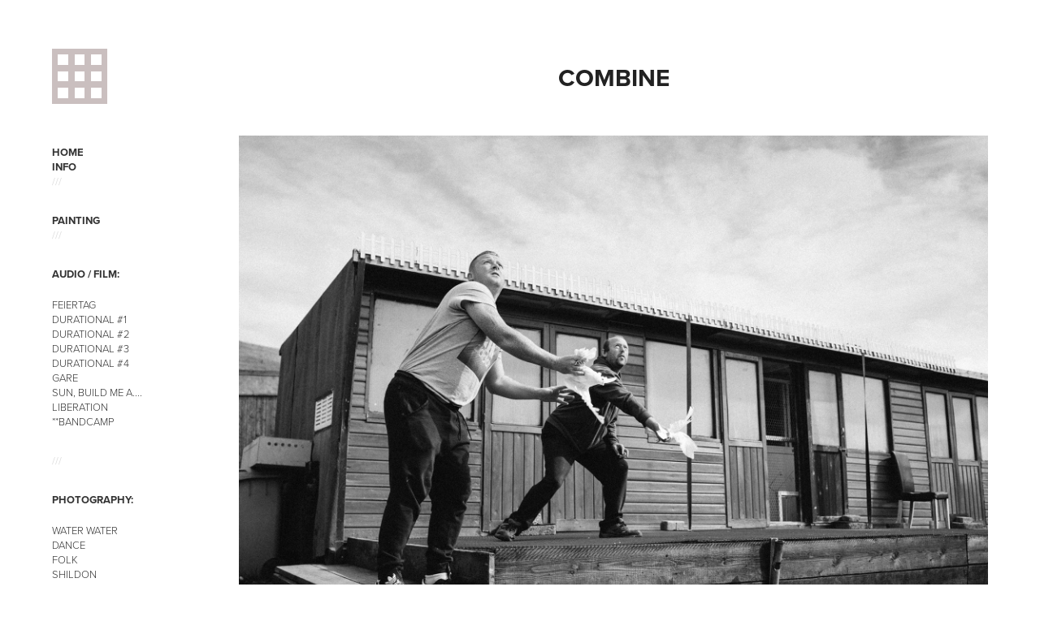

--- FILE ---
content_type: text/html; charset=utf-8
request_url: https://geography-photography.com/combine
body_size: 11928
content:
<!DOCTYPE HTML>
<html lang="en-US">
<head>
  <meta charset="UTF-8" />
  <meta name="viewport" content="width=device-width, initial-scale=1" />
      <meta name="description"  content="Photographer and Painter Rhys Baker" />
      <meta name="twitter:card"  content="summary_large_image" />
      <meta name="twitter:site"  content="@AdobePortfolio" />
      <meta  property="og:title" content="Geography - Photography - COMBINE" />
      <meta  property="og:description" content="Photographer and Painter Rhys Baker" />
      <meta  property="og:image" content="https://cdn.myportfolio.com/d9e8192d-16ca-4a64-8c69-afed86e14415/aa31e90a-dc80-4794-8d4b-49780ac17d45_car_202x158.jpg?h=5b75ff4557ebaf1e7bcbf6bc4747a209" />
      <link rel="icon" href="[data-uri]"  />
      <link rel="stylesheet" href="/dist/css/main.css" type="text/css" />
      <link rel="stylesheet" href="https://cdn.myportfolio.com/d9e8192d-16ca-4a64-8c69-afed86e14415/13d7168173b03b8756e2c5ae1c155e181768948342.css?h=0985c1d30bc6e0e09c6a0cd622cb8d08" type="text/css" />
    <link rel="canonical" href="https://geography-photography.com/combine" />
      <title>Geography - Photography - COMBINE</title>
    <script type="text/javascript" src="//use.typekit.net/ik/[base64].js?cb=35f77bfb8b50944859ea3d3804e7194e7a3173fb" async onload="
    try {
      window.Typekit.load();
    } catch (e) {
      console.warn('Typekit not loaded.');
    }
    "></script>
</head>
  <body class="transition-enabled">  <div class='page-background-video page-background-video-with-panel'>
  </div>
  <div class="js-responsive-nav">
    <div class="responsive-nav has-social">
      <div class="close-responsive-click-area js-close-responsive-nav">
        <div class="close-responsive-button"></div>
      </div>
          <nav data-hover-hint="nav">
      <div class="page-title">
        <a href="/one" >HOME</a>
      </div>
      <div class="page-title">
        <a href="/info" >INFO</a>
      </div>
      <div class="link-title">
        <a href="https://rhysbakera5ab.myportfolio.com/">///</a>
      </div>
      <div class="page-title">
        <a href="/painting" >PAINTING</a>
      </div>
      <div class="link-title">
        <a href="https://rhysbakera5ab.myportfolio.com/">///</a>
      </div>
              <ul class="group">
                  <li class="gallery-title"><a href="/audio-film"  >AUDIO / FILM:</a></li>
            <li class="project-title"><a href="/feiertag"  >FEIERTAG</a></li>
            <li class="project-title"><a href="/durational-1"  >DURATIONAL #1</a></li>
            <li class="project-title"><a href="/durational-2"  >DURATIONAL #2</a></li>
            <li class="project-title"><a href="/durational-3"  >DURATIONAL #3</a></li>
            <li class="project-title"><a href="/durational-4"  >DURATIONAL #4</a></li>
            <li class="project-title"><a href="/fff"  >GARE</a></li>
            <li class="project-title"><a href="/sun-build-me-a"  >SUN, BUILD ME A....</a></li>
            <li class="project-title"><a href="/liberation"  >LIBERATION</a></li>
            <li class="project-title"><a href="/bandcamp"  >**BANDCAMP</a></li>
              </ul>
      <div class="link-title">
        <a href="https://rhysbakera5ab.myportfolio.com/">///</a>
      </div>
              <ul class="group">
                  <li class="gallery-title"><a href="/photography-1"  >PHOTOGRAPHY:</a></li>
            <li class="project-title"><a href="/water-water-1"  >WATER WATER</a></li>
            <li class="project-title"><a href="/dance"  >DANCE</a></li>
            <li class="project-title"><a href="/folk"  >FOLK</a></li>
            <li class="project-title"><a href="/shildon"  >SHILDON</a></li>
            <li class="project-title"><a href="/hartlepool"  >HARTLEPOOL</a></li>
            <li class="project-title"><a href="/coundon"  >COUNDON</a></li>
            <li class="project-title"><a href="/easington"  >EASINGTON</a></li>
            <li class="project-title"><a href="/darlington-arts-centre"  >DARLINGTON ARTS CENTRE</a></li>
            <li class="project-title"><a href="/groverake"  >GROVERAKE</a></li>
            <li class="project-title"><a href="/cockfield"  >COCKFIELD</a></li>
            <li class="project-title"><a href="/sea-stitched"  >SEA - STITCHED</a></li>
            <li class="project-title"><a href="/the-modern-agony"  >THE MODERN AGONY</a></li>
            <li class="project-title"><a href="/steel"  >STEEL</a></li>
            <li class="project-title"><a href="/on-the-road"  >ON THE ROAD</a></li>
            <li class="project-title"><a href="/grainger"  >GRAINGER</a></li>
            <li class="project-title"><a href="/steetley"  >STEETLEY</a></li>
            <li class="project-title"><a href="/saltersgill-doors"  >SALTERSGILL DOORS</a></li>
            <li class="project-title"><a href="/tiny-reminders-local"  >TINY REMINDERS / LOCAL</a></li>
            <li class="project-title"><a href="/remote"  >REMOTE</a></li>
            <li class="project-title"><a href="/it-was-meant-to-be-better-than-this"  >IT WAS MEANT TO BE BETTER THAN THIS</a></li>
            <li class="project-title"><a href="/rocks"  >ROCK(S)</a></li>
            <li class="project-title"><a href="/split"  >SPLIT</a></li>
            <li class="project-title"><a href="/aluminium"  >ALUMINIUM</a></li>
            <li class="project-title"><a href="/route"  >ROUTE</a></li>
            <li class="project-title"><a href="/combine" class="active" >COMBINE</a></li>
            <li class="project-title"><a href="/tarzans-beard"  >TARZAN'S BEARD</a></li>
            <li class="project-title"><a href="/berlin"  >BERLIN BABY!</a></li>
            <li class="project-title"><a href="/flora"  >FLORA</a></li>
            <li class="project-title"><a href="/band-photography"  >BAND PHOTOGRAPHY</a></li>
              </ul>
              <ul class="group">
                  <li class="gallery-title"><a href="/north-sea-developments"  >NORTH SEA DEVELOPMENTS</a></li>
              </ul>
              <ul class="group">
                  <li class="gallery-title"><a href="/skinningrove"  >SKINNINGROVE</a></li>
              </ul>
              <ul class="group">
                  <li class="gallery-title"><a href="/a-separated-isle"  >A SEPARATED ISLE:</a></li>
            <li class="project-title"><a href="/surface"  >SURFACE</a></li>
            <li class="project-title"><a href="/split-1"  >SPLIT</a></li>
            <li class="project-title"><a href="/epitaph"  >EPITAPH</a></li>
            <li class="project-title"><a href="/communion"  >COMMUNION</a></li>
              </ul>
              <ul class="group">
                  <li class="gallery-title"><a href="/lost-found"  >LOST... FOUND:</a></li>
            <li class="project-title"><a href="/water"  >WATER</a></li>
            <li class="project-title"><a href="/land"  >LAND</a></li>
            <li class="project-title"><a href="/air"  >AIR</a></li>
              </ul>
      <div class="link-title">
        <a href="https://rhysbakera5ab.myportfolio.com/">///</a>
      </div>
              <ul class="group">
                  <li class="gallery-title"><a href="/published"  >TEXTS / PUBLISHED:</a></li>
            <li class="project-title"><a href="/this-separated-isle"  >THIS SEPARATED ISLE</a></li>
            <li class="project-title"><a href="/atget-rusha"  >ATGET &amp; RUSCHA</a></li>
            <li class="project-title"><a href="/a-visual-soniferous-coast"  >A VISUAL &amp; SONIFEROUS COAST</a></li>
            <li class="project-title"><a href="/remotelocal"  >REMOTE/LOCAL</a></li>
            <li class="project-title"><a href="/aloft"  >ALOFT</a></li>
              </ul>
              <ul class="group">
                  <li class="gallery-title"><a href="/work-1"  >FURTHER WORK:</a></li>
            <li class="project-title"><a href="/weddings"  >WEDDINGS</a></li>
            <li class="project-title"><a href="/margin-editions"  >MARGIN-EDITIONS</a></li>
            <li class="project-title"><a href="/atlas-gable"  >ATLAS &amp; GABLE</a></li>
              </ul>
      <div class="link-title">
        <a href="https://rhysbakera5ab.myportfolio.com/">///</a>
      </div>
      <div class="page-title">
        <a href="/contact" >CONTACT</a>
      </div>
              <div class="social pf-nav-social" data-hover-hint="navSocialIcons">
                <ul>
                </ul>
              </div>
          </nav>
    </div>
  </div>
  <div class="site-wrap cfix js-site-wrap">
    <div class="site-container">
      <div class="site-content e2e-site-content">
        <div class="sidebar-content">
          <header class="site-header">
              <div class="logo-wrap" data-hover-hint="logo">
                    <div class="logo e2e-site-logo-text logo-image  ">
    <div class="image-normal image-link">
     <img src="https://cdn.myportfolio.com/d9e8192d-16ca-4a64-8c69-afed86e14415/51011509-b309-479b-bea8-ea9353bd798e_rwc_0x0x68x68x4096.png?h=28c6660921f96c32d46649f61c987a5e" alt="Rhys Baker">
    </div>
</div>
              </div>
  <div class="hamburger-click-area js-hamburger">
    <div class="hamburger">
      <i></i>
      <i></i>
      <i></i>
    </div>
  </div>
          </header>
              <nav data-hover-hint="nav">
      <div class="page-title">
        <a href="/one" >HOME</a>
      </div>
      <div class="page-title">
        <a href="/info" >INFO</a>
      </div>
      <div class="link-title">
        <a href="https://rhysbakera5ab.myportfolio.com/">///</a>
      </div>
      <div class="page-title">
        <a href="/painting" >PAINTING</a>
      </div>
      <div class="link-title">
        <a href="https://rhysbakera5ab.myportfolio.com/">///</a>
      </div>
              <ul class="group">
                  <li class="gallery-title"><a href="/audio-film"  >AUDIO / FILM:</a></li>
            <li class="project-title"><a href="/feiertag"  >FEIERTAG</a></li>
            <li class="project-title"><a href="/durational-1"  >DURATIONAL #1</a></li>
            <li class="project-title"><a href="/durational-2"  >DURATIONAL #2</a></li>
            <li class="project-title"><a href="/durational-3"  >DURATIONAL #3</a></li>
            <li class="project-title"><a href="/durational-4"  >DURATIONAL #4</a></li>
            <li class="project-title"><a href="/fff"  >GARE</a></li>
            <li class="project-title"><a href="/sun-build-me-a"  >SUN, BUILD ME A....</a></li>
            <li class="project-title"><a href="/liberation"  >LIBERATION</a></li>
            <li class="project-title"><a href="/bandcamp"  >**BANDCAMP</a></li>
              </ul>
      <div class="link-title">
        <a href="https://rhysbakera5ab.myportfolio.com/">///</a>
      </div>
              <ul class="group">
                  <li class="gallery-title"><a href="/photography-1"  >PHOTOGRAPHY:</a></li>
            <li class="project-title"><a href="/water-water-1"  >WATER WATER</a></li>
            <li class="project-title"><a href="/dance"  >DANCE</a></li>
            <li class="project-title"><a href="/folk"  >FOLK</a></li>
            <li class="project-title"><a href="/shildon"  >SHILDON</a></li>
            <li class="project-title"><a href="/hartlepool"  >HARTLEPOOL</a></li>
            <li class="project-title"><a href="/coundon"  >COUNDON</a></li>
            <li class="project-title"><a href="/easington"  >EASINGTON</a></li>
            <li class="project-title"><a href="/darlington-arts-centre"  >DARLINGTON ARTS CENTRE</a></li>
            <li class="project-title"><a href="/groverake"  >GROVERAKE</a></li>
            <li class="project-title"><a href="/cockfield"  >COCKFIELD</a></li>
            <li class="project-title"><a href="/sea-stitched"  >SEA - STITCHED</a></li>
            <li class="project-title"><a href="/the-modern-agony"  >THE MODERN AGONY</a></li>
            <li class="project-title"><a href="/steel"  >STEEL</a></li>
            <li class="project-title"><a href="/on-the-road"  >ON THE ROAD</a></li>
            <li class="project-title"><a href="/grainger"  >GRAINGER</a></li>
            <li class="project-title"><a href="/steetley"  >STEETLEY</a></li>
            <li class="project-title"><a href="/saltersgill-doors"  >SALTERSGILL DOORS</a></li>
            <li class="project-title"><a href="/tiny-reminders-local"  >TINY REMINDERS / LOCAL</a></li>
            <li class="project-title"><a href="/remote"  >REMOTE</a></li>
            <li class="project-title"><a href="/it-was-meant-to-be-better-than-this"  >IT WAS MEANT TO BE BETTER THAN THIS</a></li>
            <li class="project-title"><a href="/rocks"  >ROCK(S)</a></li>
            <li class="project-title"><a href="/split"  >SPLIT</a></li>
            <li class="project-title"><a href="/aluminium"  >ALUMINIUM</a></li>
            <li class="project-title"><a href="/route"  >ROUTE</a></li>
            <li class="project-title"><a href="/combine" class="active" >COMBINE</a></li>
            <li class="project-title"><a href="/tarzans-beard"  >TARZAN'S BEARD</a></li>
            <li class="project-title"><a href="/berlin"  >BERLIN BABY!</a></li>
            <li class="project-title"><a href="/flora"  >FLORA</a></li>
            <li class="project-title"><a href="/band-photography"  >BAND PHOTOGRAPHY</a></li>
              </ul>
              <ul class="group">
                  <li class="gallery-title"><a href="/north-sea-developments"  >NORTH SEA DEVELOPMENTS</a></li>
              </ul>
              <ul class="group">
                  <li class="gallery-title"><a href="/skinningrove"  >SKINNINGROVE</a></li>
              </ul>
              <ul class="group">
                  <li class="gallery-title"><a href="/a-separated-isle"  >A SEPARATED ISLE:</a></li>
            <li class="project-title"><a href="/surface"  >SURFACE</a></li>
            <li class="project-title"><a href="/split-1"  >SPLIT</a></li>
            <li class="project-title"><a href="/epitaph"  >EPITAPH</a></li>
            <li class="project-title"><a href="/communion"  >COMMUNION</a></li>
              </ul>
              <ul class="group">
                  <li class="gallery-title"><a href="/lost-found"  >LOST... FOUND:</a></li>
            <li class="project-title"><a href="/water"  >WATER</a></li>
            <li class="project-title"><a href="/land"  >LAND</a></li>
            <li class="project-title"><a href="/air"  >AIR</a></li>
              </ul>
      <div class="link-title">
        <a href="https://rhysbakera5ab.myportfolio.com/">///</a>
      </div>
              <ul class="group">
                  <li class="gallery-title"><a href="/published"  >TEXTS / PUBLISHED:</a></li>
            <li class="project-title"><a href="/this-separated-isle"  >THIS SEPARATED ISLE</a></li>
            <li class="project-title"><a href="/atget-rusha"  >ATGET &amp; RUSCHA</a></li>
            <li class="project-title"><a href="/a-visual-soniferous-coast"  >A VISUAL &amp; SONIFEROUS COAST</a></li>
            <li class="project-title"><a href="/remotelocal"  >REMOTE/LOCAL</a></li>
            <li class="project-title"><a href="/aloft"  >ALOFT</a></li>
              </ul>
              <ul class="group">
                  <li class="gallery-title"><a href="/work-1"  >FURTHER WORK:</a></li>
            <li class="project-title"><a href="/weddings"  >WEDDINGS</a></li>
            <li class="project-title"><a href="/margin-editions"  >MARGIN-EDITIONS</a></li>
            <li class="project-title"><a href="/atlas-gable"  >ATLAS &amp; GABLE</a></li>
              </ul>
      <div class="link-title">
        <a href="https://rhysbakera5ab.myportfolio.com/">///</a>
      </div>
      <div class="page-title">
        <a href="/contact" >CONTACT</a>
      </div>
                  <div class="social pf-nav-social" data-hover-hint="navSocialIcons">
                    <ul>
                    </ul>
                  </div>
              </nav>
        </div>
        <main>
  <div class="page-container" data-context="page.page.container" data-hover-hint="pageContainer">
    <section class="page standard-modules">
        <header class="page-header content" data-context="pages" data-identity="id:p60cc7f9a298cf36205405f2aa3f7529cc91fb21bb42a0ab1b2258">
            <h1 class="title preserve-whitespace">COMBINE</h1>
            <p class="description"></p>
        </header>
      <div class="page-content js-page-content" data-context="pages" data-identity="id:p60cc7f9a298cf36205405f2aa3f7529cc91fb21bb42a0ab1b2258">
        <div id="project-canvas" class="js-project-modules modules content">
          <div id="project-modules">
              
              <div class="project-module module image project-module-image js-js-project-module"  style="padding-top: px;
padding-bottom: px;
">

  

  
     <div class="js-lightbox" data-src="https://cdn.myportfolio.com/d9e8192d-16ca-4a64-8c69-afed86e14415/a7ae36c1-5b72-40ca-bed5-8d71117398e6.jpg?h=65c80b5f029cde5827b573e76eafe35a">
           <img
             class="js-lazy e2e-site-project-module-image"
             src="[data-uri]"
             data-src="https://cdn.myportfolio.com/d9e8192d-16ca-4a64-8c69-afed86e14415/a7ae36c1-5b72-40ca-bed5-8d71117398e6_rw_1920.jpg?h=d307a69c6ff74b4871c40114f9994ca3"
             data-srcset="https://cdn.myportfolio.com/d9e8192d-16ca-4a64-8c69-afed86e14415/a7ae36c1-5b72-40ca-bed5-8d71117398e6_rw_600.jpg?h=a4937a7fc4aaac446e82835e561ac572 600w,https://cdn.myportfolio.com/d9e8192d-16ca-4a64-8c69-afed86e14415/a7ae36c1-5b72-40ca-bed5-8d71117398e6_rw_1200.jpg?h=9358436e0c0c33f7c3f51619d1d5bc2d 1200w,https://cdn.myportfolio.com/d9e8192d-16ca-4a64-8c69-afed86e14415/a7ae36c1-5b72-40ca-bed5-8d71117398e6_rw_1920.jpg?h=d307a69c6ff74b4871c40114f9994ca3 1920w,"
             data-sizes="(max-width: 1920px) 100vw, 1920px"
             width="1920"
             height="0"
             style="padding-bottom: 66.67%; background: rgba(0, 0, 0, 0.03)"
             
           >
     </div>
  

</div>

              
              
              
              
              
              
              
              
              
              
              
              
              
              
              
              <div class="project-module module media_collection project-module-media_collection" data-id="m60cc8434885b10aa9cd57b3e358bdcacff5b52ef3522db37977d3"  style="padding-top: px;
padding-bottom: px;
">
  <div class="grid--main js-grid-main" data-grid-max-images="
  ">
    <div class="grid__item-container js-grid-item-container" data-flex-grow="389.93397663789" style="width:389.93397663789px; flex-grow:389.93397663789;" data-width="1920" data-height="1280">
      <script type="text/html" class="js-lightbox-slide-content">
        <div class="grid__image-wrapper">
          <img src="https://cdn.myportfolio.com/d9e8192d-16ca-4a64-8c69-afed86e14415/f2e7f25d-daa0-4a75-a06c-e0385b357c42_rw_1920.jpg?h=184167c674e74779165c56300b5f4113" srcset="https://cdn.myportfolio.com/d9e8192d-16ca-4a64-8c69-afed86e14415/f2e7f25d-daa0-4a75-a06c-e0385b357c42_rw_600.jpg?h=ff028af30b2704e81c0eeb1f2065f8d9 600w,https://cdn.myportfolio.com/d9e8192d-16ca-4a64-8c69-afed86e14415/f2e7f25d-daa0-4a75-a06c-e0385b357c42_rw_1200.jpg?h=7af82072f601773e7e5d090270e23f41 1200w,https://cdn.myportfolio.com/d9e8192d-16ca-4a64-8c69-afed86e14415/f2e7f25d-daa0-4a75-a06c-e0385b357c42_rw_1920.jpg?h=184167c674e74779165c56300b5f4113 1920w,"  sizes="(max-width: 1920px) 100vw, 1920px">
        <div>
      </script>
      <img
        class="grid__item-image js-grid__item-image grid__item-image-lazy js-lazy"
        src="[data-uri]"
        
        data-src="https://cdn.myportfolio.com/d9e8192d-16ca-4a64-8c69-afed86e14415/f2e7f25d-daa0-4a75-a06c-e0385b357c42_rw_1920.jpg?h=184167c674e74779165c56300b5f4113"
        data-srcset="https://cdn.myportfolio.com/d9e8192d-16ca-4a64-8c69-afed86e14415/f2e7f25d-daa0-4a75-a06c-e0385b357c42_rw_600.jpg?h=ff028af30b2704e81c0eeb1f2065f8d9 600w,https://cdn.myportfolio.com/d9e8192d-16ca-4a64-8c69-afed86e14415/f2e7f25d-daa0-4a75-a06c-e0385b357c42_rw_1200.jpg?h=7af82072f601773e7e5d090270e23f41 1200w,https://cdn.myportfolio.com/d9e8192d-16ca-4a64-8c69-afed86e14415/f2e7f25d-daa0-4a75-a06c-e0385b357c42_rw_1920.jpg?h=184167c674e74779165c56300b5f4113 1920w,"
      >
      <span class="grid__item-filler" style="padding-bottom:66.677954622418%;"></span>
    </div>
    <div class="grid__item-container js-grid-item-container" data-flex-grow="389.93397663789" style="width:389.93397663789px; flex-grow:389.93397663789;" data-width="1920" data-height="1280">
      <script type="text/html" class="js-lightbox-slide-content">
        <div class="grid__image-wrapper">
          <img src="https://cdn.myportfolio.com/d9e8192d-16ca-4a64-8c69-afed86e14415/b5b5efc1-b8e3-4339-9dd4-9977e09e2849_rw_1920.jpg?h=216e8ba577494026ccccd82a38a56b0b" srcset="https://cdn.myportfolio.com/d9e8192d-16ca-4a64-8c69-afed86e14415/b5b5efc1-b8e3-4339-9dd4-9977e09e2849_rw_600.jpg?h=710889888d431139086f950e1b1684ec 600w,https://cdn.myportfolio.com/d9e8192d-16ca-4a64-8c69-afed86e14415/b5b5efc1-b8e3-4339-9dd4-9977e09e2849_rw_1200.jpg?h=1176021f612d88ac73fe1de7e8cca7b4 1200w,https://cdn.myportfolio.com/d9e8192d-16ca-4a64-8c69-afed86e14415/b5b5efc1-b8e3-4339-9dd4-9977e09e2849_rw_1920.jpg?h=216e8ba577494026ccccd82a38a56b0b 1920w,"  sizes="(max-width: 1920px) 100vw, 1920px">
        <div>
      </script>
      <img
        class="grid__item-image js-grid__item-image grid__item-image-lazy js-lazy"
        src="[data-uri]"
        
        data-src="https://cdn.myportfolio.com/d9e8192d-16ca-4a64-8c69-afed86e14415/b5b5efc1-b8e3-4339-9dd4-9977e09e2849_rw_1920.jpg?h=216e8ba577494026ccccd82a38a56b0b"
        data-srcset="https://cdn.myportfolio.com/d9e8192d-16ca-4a64-8c69-afed86e14415/b5b5efc1-b8e3-4339-9dd4-9977e09e2849_rw_600.jpg?h=710889888d431139086f950e1b1684ec 600w,https://cdn.myportfolio.com/d9e8192d-16ca-4a64-8c69-afed86e14415/b5b5efc1-b8e3-4339-9dd4-9977e09e2849_rw_1200.jpg?h=1176021f612d88ac73fe1de7e8cca7b4 1200w,https://cdn.myportfolio.com/d9e8192d-16ca-4a64-8c69-afed86e14415/b5b5efc1-b8e3-4339-9dd4-9977e09e2849_rw_1920.jpg?h=216e8ba577494026ccccd82a38a56b0b 1920w,"
      >
      <span class="grid__item-filler" style="padding-bottom:66.677954622418%;"></span>
    </div>
    <div class="grid__item-container js-grid-item-container" data-flex-grow="389.93397663789" style="width:389.93397663789px; flex-grow:389.93397663789;" data-width="1920" data-height="1280">
      <script type="text/html" class="js-lightbox-slide-content">
        <div class="grid__image-wrapper">
          <img src="https://cdn.myportfolio.com/d9e8192d-16ca-4a64-8c69-afed86e14415/ab9ad1ca-de4f-431a-9c20-9c91d6a66a80_rw_1920.jpg?h=58b9585fa613d87331b75960ac394654" srcset="https://cdn.myportfolio.com/d9e8192d-16ca-4a64-8c69-afed86e14415/ab9ad1ca-de4f-431a-9c20-9c91d6a66a80_rw_600.jpg?h=b3f433d7f31d24e3ffcd48f44bc78266 600w,https://cdn.myportfolio.com/d9e8192d-16ca-4a64-8c69-afed86e14415/ab9ad1ca-de4f-431a-9c20-9c91d6a66a80_rw_1200.jpg?h=3eb215a13c0635455d301f674f623174 1200w,https://cdn.myportfolio.com/d9e8192d-16ca-4a64-8c69-afed86e14415/ab9ad1ca-de4f-431a-9c20-9c91d6a66a80_rw_1920.jpg?h=58b9585fa613d87331b75960ac394654 1920w,"  sizes="(max-width: 1920px) 100vw, 1920px">
        <div>
      </script>
      <img
        class="grid__item-image js-grid__item-image grid__item-image-lazy js-lazy"
        src="[data-uri]"
        
        data-src="https://cdn.myportfolio.com/d9e8192d-16ca-4a64-8c69-afed86e14415/ab9ad1ca-de4f-431a-9c20-9c91d6a66a80_rw_1920.jpg?h=58b9585fa613d87331b75960ac394654"
        data-srcset="https://cdn.myportfolio.com/d9e8192d-16ca-4a64-8c69-afed86e14415/ab9ad1ca-de4f-431a-9c20-9c91d6a66a80_rw_600.jpg?h=b3f433d7f31d24e3ffcd48f44bc78266 600w,https://cdn.myportfolio.com/d9e8192d-16ca-4a64-8c69-afed86e14415/ab9ad1ca-de4f-431a-9c20-9c91d6a66a80_rw_1200.jpg?h=3eb215a13c0635455d301f674f623174 1200w,https://cdn.myportfolio.com/d9e8192d-16ca-4a64-8c69-afed86e14415/ab9ad1ca-de4f-431a-9c20-9c91d6a66a80_rw_1920.jpg?h=58b9585fa613d87331b75960ac394654 1920w,"
      >
      <span class="grid__item-filler" style="padding-bottom:66.677954622418%;"></span>
    </div>
    <div class="grid__item-container js-grid-item-container" data-flex-grow="389.93397663789" style="width:389.93397663789px; flex-grow:389.93397663789;" data-width="1920" data-height="1280">
      <script type="text/html" class="js-lightbox-slide-content">
        <div class="grid__image-wrapper">
          <img src="https://cdn.myportfolio.com/d9e8192d-16ca-4a64-8c69-afed86e14415/eb9352cd-bfc2-49e8-9a30-a3dd699f09bc_rw_1920.jpg?h=199c70a05bc2273e7bb87aa5cee18a21" srcset="https://cdn.myportfolio.com/d9e8192d-16ca-4a64-8c69-afed86e14415/eb9352cd-bfc2-49e8-9a30-a3dd699f09bc_rw_600.jpg?h=cbb73dcd59db769a941e29387446f4aa 600w,https://cdn.myportfolio.com/d9e8192d-16ca-4a64-8c69-afed86e14415/eb9352cd-bfc2-49e8-9a30-a3dd699f09bc_rw_1200.jpg?h=55a9f4121482a1e1468718419832db00 1200w,https://cdn.myportfolio.com/d9e8192d-16ca-4a64-8c69-afed86e14415/eb9352cd-bfc2-49e8-9a30-a3dd699f09bc_rw_1920.jpg?h=199c70a05bc2273e7bb87aa5cee18a21 1920w,"  sizes="(max-width: 1920px) 100vw, 1920px">
        <div>
      </script>
      <img
        class="grid__item-image js-grid__item-image grid__item-image-lazy js-lazy"
        src="[data-uri]"
        
        data-src="https://cdn.myportfolio.com/d9e8192d-16ca-4a64-8c69-afed86e14415/eb9352cd-bfc2-49e8-9a30-a3dd699f09bc_rw_1920.jpg?h=199c70a05bc2273e7bb87aa5cee18a21"
        data-srcset="https://cdn.myportfolio.com/d9e8192d-16ca-4a64-8c69-afed86e14415/eb9352cd-bfc2-49e8-9a30-a3dd699f09bc_rw_600.jpg?h=cbb73dcd59db769a941e29387446f4aa 600w,https://cdn.myportfolio.com/d9e8192d-16ca-4a64-8c69-afed86e14415/eb9352cd-bfc2-49e8-9a30-a3dd699f09bc_rw_1200.jpg?h=55a9f4121482a1e1468718419832db00 1200w,https://cdn.myportfolio.com/d9e8192d-16ca-4a64-8c69-afed86e14415/eb9352cd-bfc2-49e8-9a30-a3dd699f09bc_rw_1920.jpg?h=199c70a05bc2273e7bb87aa5cee18a21 1920w,"
      >
      <span class="grid__item-filler" style="padding-bottom:66.677954622418%;"></span>
    </div>
    <div class="grid__item-container js-grid-item-container" data-flex-grow="364.04931247037" style="width:364.04931247037px; flex-grow:364.04931247037;" data-width="1920" data-height="1371">
      <script type="text/html" class="js-lightbox-slide-content">
        <div class="grid__image-wrapper">
          <img src="https://cdn.myportfolio.com/d9e8192d-16ca-4a64-8c69-afed86e14415/cf2bd3ba-3d39-41e1-9b16-c1815134a625_rw_1920.jpg?h=e5fa5a5b7de1e28ef2c62ccea62d31a6" srcset="https://cdn.myportfolio.com/d9e8192d-16ca-4a64-8c69-afed86e14415/cf2bd3ba-3d39-41e1-9b16-c1815134a625_rw_600.jpg?h=5c587cd3c94808b1159096851dc2b2ff 600w,https://cdn.myportfolio.com/d9e8192d-16ca-4a64-8c69-afed86e14415/cf2bd3ba-3d39-41e1-9b16-c1815134a625_rw_1200.jpg?h=cce7e86031e9a3c00093003af34157d2 1200w,https://cdn.myportfolio.com/d9e8192d-16ca-4a64-8c69-afed86e14415/cf2bd3ba-3d39-41e1-9b16-c1815134a625_rw_1920.jpg?h=e5fa5a5b7de1e28ef2c62ccea62d31a6 1920w,"  sizes="(max-width: 1920px) 100vw, 1920px">
        <div>
      </script>
      <img
        class="grid__item-image js-grid__item-image grid__item-image-lazy js-lazy"
        src="[data-uri]"
        
        data-src="https://cdn.myportfolio.com/d9e8192d-16ca-4a64-8c69-afed86e14415/cf2bd3ba-3d39-41e1-9b16-c1815134a625_rw_1920.jpg?h=e5fa5a5b7de1e28ef2c62ccea62d31a6"
        data-srcset="https://cdn.myportfolio.com/d9e8192d-16ca-4a64-8c69-afed86e14415/cf2bd3ba-3d39-41e1-9b16-c1815134a625_rw_600.jpg?h=5c587cd3c94808b1159096851dc2b2ff 600w,https://cdn.myportfolio.com/d9e8192d-16ca-4a64-8c69-afed86e14415/cf2bd3ba-3d39-41e1-9b16-c1815134a625_rw_1200.jpg?h=cce7e86031e9a3c00093003af34157d2 1200w,https://cdn.myportfolio.com/d9e8192d-16ca-4a64-8c69-afed86e14415/cf2bd3ba-3d39-41e1-9b16-c1815134a625_rw_1920.jpg?h=e5fa5a5b7de1e28ef2c62ccea62d31a6 1920w,"
      >
      <span class="grid__item-filler" style="padding-bottom:71.418896037928%;"></span>
    </div>
    <div class="grid__item-container js-grid-item-container" data-flex-grow="389.93397663789" style="width:389.93397663789px; flex-grow:389.93397663789;" data-width="1920" data-height="1280">
      <script type="text/html" class="js-lightbox-slide-content">
        <div class="grid__image-wrapper">
          <img src="https://cdn.myportfolio.com/d9e8192d-16ca-4a64-8c69-afed86e14415/5062f775-193f-4752-aaed-5fe00f6b0d24_rw_1920.jpg?h=9e718004ce55f71ede7af5189cd97694" srcset="https://cdn.myportfolio.com/d9e8192d-16ca-4a64-8c69-afed86e14415/5062f775-193f-4752-aaed-5fe00f6b0d24_rw_600.jpg?h=edef6cd66a46245af5bef56647ba42cd 600w,https://cdn.myportfolio.com/d9e8192d-16ca-4a64-8c69-afed86e14415/5062f775-193f-4752-aaed-5fe00f6b0d24_rw_1200.jpg?h=5c992972719aeb81f38ffb52731fdd80 1200w,https://cdn.myportfolio.com/d9e8192d-16ca-4a64-8c69-afed86e14415/5062f775-193f-4752-aaed-5fe00f6b0d24_rw_1920.jpg?h=9e718004ce55f71ede7af5189cd97694 1920w,"  sizes="(max-width: 1920px) 100vw, 1920px">
        <div>
      </script>
      <img
        class="grid__item-image js-grid__item-image grid__item-image-lazy js-lazy"
        src="[data-uri]"
        
        data-src="https://cdn.myportfolio.com/d9e8192d-16ca-4a64-8c69-afed86e14415/5062f775-193f-4752-aaed-5fe00f6b0d24_rw_1920.jpg?h=9e718004ce55f71ede7af5189cd97694"
        data-srcset="https://cdn.myportfolio.com/d9e8192d-16ca-4a64-8c69-afed86e14415/5062f775-193f-4752-aaed-5fe00f6b0d24_rw_600.jpg?h=edef6cd66a46245af5bef56647ba42cd 600w,https://cdn.myportfolio.com/d9e8192d-16ca-4a64-8c69-afed86e14415/5062f775-193f-4752-aaed-5fe00f6b0d24_rw_1200.jpg?h=5c992972719aeb81f38ffb52731fdd80 1200w,https://cdn.myportfolio.com/d9e8192d-16ca-4a64-8c69-afed86e14415/5062f775-193f-4752-aaed-5fe00f6b0d24_rw_1920.jpg?h=9e718004ce55f71ede7af5189cd97694 1920w,"
      >
      <span class="grid__item-filler" style="padding-bottom:66.677954622418%;"></span>
    </div>
    <div class="grid__item-container js-grid-item-container" data-flex-grow="389.93397663789" style="width:389.93397663789px; flex-grow:389.93397663789;" data-width="1920" data-height="1280">
      <script type="text/html" class="js-lightbox-slide-content">
        <div class="grid__image-wrapper">
          <img src="https://cdn.myportfolio.com/d9e8192d-16ca-4a64-8c69-afed86e14415/376076be-6397-4524-bc60-a08c43baeaa7_rw_1920.jpg?h=7e2e9ec0d561caa7e592360f3a7a5ac7" srcset="https://cdn.myportfolio.com/d9e8192d-16ca-4a64-8c69-afed86e14415/376076be-6397-4524-bc60-a08c43baeaa7_rw_600.jpg?h=1b86969773ee5123f27e96f692f24bd6 600w,https://cdn.myportfolio.com/d9e8192d-16ca-4a64-8c69-afed86e14415/376076be-6397-4524-bc60-a08c43baeaa7_rw_1200.jpg?h=1153f4ab1ca18c37dc855283d03cbd38 1200w,https://cdn.myportfolio.com/d9e8192d-16ca-4a64-8c69-afed86e14415/376076be-6397-4524-bc60-a08c43baeaa7_rw_1920.jpg?h=7e2e9ec0d561caa7e592360f3a7a5ac7 1920w,"  sizes="(max-width: 1920px) 100vw, 1920px">
        <div>
      </script>
      <img
        class="grid__item-image js-grid__item-image grid__item-image-lazy js-lazy"
        src="[data-uri]"
        
        data-src="https://cdn.myportfolio.com/d9e8192d-16ca-4a64-8c69-afed86e14415/376076be-6397-4524-bc60-a08c43baeaa7_rw_1920.jpg?h=7e2e9ec0d561caa7e592360f3a7a5ac7"
        data-srcset="https://cdn.myportfolio.com/d9e8192d-16ca-4a64-8c69-afed86e14415/376076be-6397-4524-bc60-a08c43baeaa7_rw_600.jpg?h=1b86969773ee5123f27e96f692f24bd6 600w,https://cdn.myportfolio.com/d9e8192d-16ca-4a64-8c69-afed86e14415/376076be-6397-4524-bc60-a08c43baeaa7_rw_1200.jpg?h=1153f4ab1ca18c37dc855283d03cbd38 1200w,https://cdn.myportfolio.com/d9e8192d-16ca-4a64-8c69-afed86e14415/376076be-6397-4524-bc60-a08c43baeaa7_rw_1920.jpg?h=7e2e9ec0d561caa7e592360f3a7a5ac7 1920w,"
      >
      <span class="grid__item-filler" style="padding-bottom:66.677954622418%;"></span>
    </div>
    <div class="grid__item-container js-grid-item-container" data-flex-grow="389.93397663789" style="width:389.93397663789px; flex-grow:389.93397663789;" data-width="1920" data-height="1280">
      <script type="text/html" class="js-lightbox-slide-content">
        <div class="grid__image-wrapper">
          <img src="https://cdn.myportfolio.com/d9e8192d-16ca-4a64-8c69-afed86e14415/a3e156a2-6935-48bc-b710-2462dff11207_rw_1920.jpg?h=48a526af13eadcb116466f820518650d" srcset="https://cdn.myportfolio.com/d9e8192d-16ca-4a64-8c69-afed86e14415/a3e156a2-6935-48bc-b710-2462dff11207_rw_600.jpg?h=b674b7c1c5939437a3376f1c152422f4 600w,https://cdn.myportfolio.com/d9e8192d-16ca-4a64-8c69-afed86e14415/a3e156a2-6935-48bc-b710-2462dff11207_rw_1200.jpg?h=17e5df884af6d24b76454706b0108e53 1200w,https://cdn.myportfolio.com/d9e8192d-16ca-4a64-8c69-afed86e14415/a3e156a2-6935-48bc-b710-2462dff11207_rw_1920.jpg?h=48a526af13eadcb116466f820518650d 1920w,"  sizes="(max-width: 1920px) 100vw, 1920px">
        <div>
      </script>
      <img
        class="grid__item-image js-grid__item-image grid__item-image-lazy js-lazy"
        src="[data-uri]"
        
        data-src="https://cdn.myportfolio.com/d9e8192d-16ca-4a64-8c69-afed86e14415/a3e156a2-6935-48bc-b710-2462dff11207_rw_1920.jpg?h=48a526af13eadcb116466f820518650d"
        data-srcset="https://cdn.myportfolio.com/d9e8192d-16ca-4a64-8c69-afed86e14415/a3e156a2-6935-48bc-b710-2462dff11207_rw_600.jpg?h=b674b7c1c5939437a3376f1c152422f4 600w,https://cdn.myportfolio.com/d9e8192d-16ca-4a64-8c69-afed86e14415/a3e156a2-6935-48bc-b710-2462dff11207_rw_1200.jpg?h=17e5df884af6d24b76454706b0108e53 1200w,https://cdn.myportfolio.com/d9e8192d-16ca-4a64-8c69-afed86e14415/a3e156a2-6935-48bc-b710-2462dff11207_rw_1920.jpg?h=48a526af13eadcb116466f820518650d 1920w,"
      >
      <span class="grid__item-filler" style="padding-bottom:66.677954622418%;"></span>
    </div>
    <div class="grid__item-container js-grid-item-container" data-flex-grow="389.93397663789" style="width:389.93397663789px; flex-grow:389.93397663789;" data-width="1920" data-height="1280">
      <script type="text/html" class="js-lightbox-slide-content">
        <div class="grid__image-wrapper">
          <img src="https://cdn.myportfolio.com/d9e8192d-16ca-4a64-8c69-afed86e14415/47483067-cd49-46b2-959a-8f9478686c1a_rw_1920.jpg?h=998e03b8c8a051a8114d772ee9bedd77" srcset="https://cdn.myportfolio.com/d9e8192d-16ca-4a64-8c69-afed86e14415/47483067-cd49-46b2-959a-8f9478686c1a_rw_600.jpg?h=ea91283ab4e746e95478dcc1411e6fc7 600w,https://cdn.myportfolio.com/d9e8192d-16ca-4a64-8c69-afed86e14415/47483067-cd49-46b2-959a-8f9478686c1a_rw_1200.jpg?h=2e05509c0786798846478ddeccd3a890 1200w,https://cdn.myportfolio.com/d9e8192d-16ca-4a64-8c69-afed86e14415/47483067-cd49-46b2-959a-8f9478686c1a_rw_1920.jpg?h=998e03b8c8a051a8114d772ee9bedd77 1920w,"  sizes="(max-width: 1920px) 100vw, 1920px">
        <div>
      </script>
      <img
        class="grid__item-image js-grid__item-image grid__item-image-lazy js-lazy"
        src="[data-uri]"
        
        data-src="https://cdn.myportfolio.com/d9e8192d-16ca-4a64-8c69-afed86e14415/47483067-cd49-46b2-959a-8f9478686c1a_rw_1920.jpg?h=998e03b8c8a051a8114d772ee9bedd77"
        data-srcset="https://cdn.myportfolio.com/d9e8192d-16ca-4a64-8c69-afed86e14415/47483067-cd49-46b2-959a-8f9478686c1a_rw_600.jpg?h=ea91283ab4e746e95478dcc1411e6fc7 600w,https://cdn.myportfolio.com/d9e8192d-16ca-4a64-8c69-afed86e14415/47483067-cd49-46b2-959a-8f9478686c1a_rw_1200.jpg?h=2e05509c0786798846478ddeccd3a890 1200w,https://cdn.myportfolio.com/d9e8192d-16ca-4a64-8c69-afed86e14415/47483067-cd49-46b2-959a-8f9478686c1a_rw_1920.jpg?h=998e03b8c8a051a8114d772ee9bedd77 1920w,"
      >
      <span class="grid__item-filler" style="padding-bottom:66.677954622418%;"></span>
    </div>
    <div class="grid__item-container js-grid-item-container" data-flex-grow="389.93397663789" style="width:389.93397663789px; flex-grow:389.93397663789;" data-width="1920" data-height="1280">
      <script type="text/html" class="js-lightbox-slide-content">
        <div class="grid__image-wrapper">
          <img src="https://cdn.myportfolio.com/d9e8192d-16ca-4a64-8c69-afed86e14415/be3d3564-0c6a-4f95-addf-1dc5ecc95765_rw_1920.jpg?h=04055ddd2c743240f06d84d4a113038e" srcset="https://cdn.myportfolio.com/d9e8192d-16ca-4a64-8c69-afed86e14415/be3d3564-0c6a-4f95-addf-1dc5ecc95765_rw_600.jpg?h=8c3c2c55d1ca2c25b6bbc28f49cc5232 600w,https://cdn.myportfolio.com/d9e8192d-16ca-4a64-8c69-afed86e14415/be3d3564-0c6a-4f95-addf-1dc5ecc95765_rw_1200.jpg?h=b24063a56bdb1a406764e7801d447007 1200w,https://cdn.myportfolio.com/d9e8192d-16ca-4a64-8c69-afed86e14415/be3d3564-0c6a-4f95-addf-1dc5ecc95765_rw_1920.jpg?h=04055ddd2c743240f06d84d4a113038e 1920w,"  sizes="(max-width: 1920px) 100vw, 1920px">
        <div>
      </script>
      <img
        class="grid__item-image js-grid__item-image grid__item-image-lazy js-lazy"
        src="[data-uri]"
        
        data-src="https://cdn.myportfolio.com/d9e8192d-16ca-4a64-8c69-afed86e14415/be3d3564-0c6a-4f95-addf-1dc5ecc95765_rw_1920.jpg?h=04055ddd2c743240f06d84d4a113038e"
        data-srcset="https://cdn.myportfolio.com/d9e8192d-16ca-4a64-8c69-afed86e14415/be3d3564-0c6a-4f95-addf-1dc5ecc95765_rw_600.jpg?h=8c3c2c55d1ca2c25b6bbc28f49cc5232 600w,https://cdn.myportfolio.com/d9e8192d-16ca-4a64-8c69-afed86e14415/be3d3564-0c6a-4f95-addf-1dc5ecc95765_rw_1200.jpg?h=b24063a56bdb1a406764e7801d447007 1200w,https://cdn.myportfolio.com/d9e8192d-16ca-4a64-8c69-afed86e14415/be3d3564-0c6a-4f95-addf-1dc5ecc95765_rw_1920.jpg?h=04055ddd2c743240f06d84d4a113038e 1920w,"
      >
      <span class="grid__item-filler" style="padding-bottom:66.677954622418%;"></span>
    </div>
    <div class="grid__item-container js-grid-item-container" data-flex-grow="389.93397663789" style="width:389.93397663789px; flex-grow:389.93397663789;" data-width="1920" data-height="1280">
      <script type="text/html" class="js-lightbox-slide-content">
        <div class="grid__image-wrapper">
          <img src="https://cdn.myportfolio.com/d9e8192d-16ca-4a64-8c69-afed86e14415/5e3353a5-d29f-4792-9a4e-3cc0e4e75848_rw_1920.jpg?h=3f4feeb5d7a1245053fca48c43f75b55" srcset="https://cdn.myportfolio.com/d9e8192d-16ca-4a64-8c69-afed86e14415/5e3353a5-d29f-4792-9a4e-3cc0e4e75848_rw_600.jpg?h=6eb9a7510bfd9766f1e8bf9b0733d102 600w,https://cdn.myportfolio.com/d9e8192d-16ca-4a64-8c69-afed86e14415/5e3353a5-d29f-4792-9a4e-3cc0e4e75848_rw_1200.jpg?h=a20458b242e01cc17a0057a4a796bc3b 1200w,https://cdn.myportfolio.com/d9e8192d-16ca-4a64-8c69-afed86e14415/5e3353a5-d29f-4792-9a4e-3cc0e4e75848_rw_1920.jpg?h=3f4feeb5d7a1245053fca48c43f75b55 1920w,"  sizes="(max-width: 1920px) 100vw, 1920px">
        <div>
      </script>
      <img
        class="grid__item-image js-grid__item-image grid__item-image-lazy js-lazy"
        src="[data-uri]"
        
        data-src="https://cdn.myportfolio.com/d9e8192d-16ca-4a64-8c69-afed86e14415/5e3353a5-d29f-4792-9a4e-3cc0e4e75848_rw_1920.jpg?h=3f4feeb5d7a1245053fca48c43f75b55"
        data-srcset="https://cdn.myportfolio.com/d9e8192d-16ca-4a64-8c69-afed86e14415/5e3353a5-d29f-4792-9a4e-3cc0e4e75848_rw_600.jpg?h=6eb9a7510bfd9766f1e8bf9b0733d102 600w,https://cdn.myportfolio.com/d9e8192d-16ca-4a64-8c69-afed86e14415/5e3353a5-d29f-4792-9a4e-3cc0e4e75848_rw_1200.jpg?h=a20458b242e01cc17a0057a4a796bc3b 1200w,https://cdn.myportfolio.com/d9e8192d-16ca-4a64-8c69-afed86e14415/5e3353a5-d29f-4792-9a4e-3cc0e4e75848_rw_1920.jpg?h=3f4feeb5d7a1245053fca48c43f75b55 1920w,"
      >
      <span class="grid__item-filler" style="padding-bottom:66.677954622418%;"></span>
    </div>
    <div class="grid__item-container js-grid-item-container" data-flex-grow="389.93397663789" style="width:389.93397663789px; flex-grow:389.93397663789;" data-width="1920" data-height="1280">
      <script type="text/html" class="js-lightbox-slide-content">
        <div class="grid__image-wrapper">
          <img src="https://cdn.myportfolio.com/d9e8192d-16ca-4a64-8c69-afed86e14415/b35fb490-a224-492e-b282-7a5e6a2a66f6_rw_1920.jpg?h=ca7e4bc230c2224b10c4a8487b742567" srcset="https://cdn.myportfolio.com/d9e8192d-16ca-4a64-8c69-afed86e14415/b35fb490-a224-492e-b282-7a5e6a2a66f6_rw_600.jpg?h=9a64b43ee8083fd1d7abd5e1cdb16bad 600w,https://cdn.myportfolio.com/d9e8192d-16ca-4a64-8c69-afed86e14415/b35fb490-a224-492e-b282-7a5e6a2a66f6_rw_1200.jpg?h=f290b1e3956d23232c38a48765b7cad3 1200w,https://cdn.myportfolio.com/d9e8192d-16ca-4a64-8c69-afed86e14415/b35fb490-a224-492e-b282-7a5e6a2a66f6_rw_1920.jpg?h=ca7e4bc230c2224b10c4a8487b742567 1920w,"  sizes="(max-width: 1920px) 100vw, 1920px">
        <div>
      </script>
      <img
        class="grid__item-image js-grid__item-image grid__item-image-lazy js-lazy"
        src="[data-uri]"
        
        data-src="https://cdn.myportfolio.com/d9e8192d-16ca-4a64-8c69-afed86e14415/b35fb490-a224-492e-b282-7a5e6a2a66f6_rw_1920.jpg?h=ca7e4bc230c2224b10c4a8487b742567"
        data-srcset="https://cdn.myportfolio.com/d9e8192d-16ca-4a64-8c69-afed86e14415/b35fb490-a224-492e-b282-7a5e6a2a66f6_rw_600.jpg?h=9a64b43ee8083fd1d7abd5e1cdb16bad 600w,https://cdn.myportfolio.com/d9e8192d-16ca-4a64-8c69-afed86e14415/b35fb490-a224-492e-b282-7a5e6a2a66f6_rw_1200.jpg?h=f290b1e3956d23232c38a48765b7cad3 1200w,https://cdn.myportfolio.com/d9e8192d-16ca-4a64-8c69-afed86e14415/b35fb490-a224-492e-b282-7a5e6a2a66f6_rw_1920.jpg?h=ca7e4bc230c2224b10c4a8487b742567 1920w,"
      >
      <span class="grid__item-filler" style="padding-bottom:66.677954622418%;"></span>
    </div>
    <div class="grid__item-container js-grid-item-container" data-flex-grow="389.93397663789" style="width:389.93397663789px; flex-grow:389.93397663789;" data-width="1920" data-height="1280">
      <script type="text/html" class="js-lightbox-slide-content">
        <div class="grid__image-wrapper">
          <img src="https://cdn.myportfolio.com/d9e8192d-16ca-4a64-8c69-afed86e14415/8f4fec75-460c-4f0d-a2ac-5145370c477c_rw_1920.jpg?h=55d592aa6b7db9d1d600e5f361f25f82" srcset="https://cdn.myportfolio.com/d9e8192d-16ca-4a64-8c69-afed86e14415/8f4fec75-460c-4f0d-a2ac-5145370c477c_rw_600.jpg?h=150cc817855401e08eff720a2b351bb0 600w,https://cdn.myportfolio.com/d9e8192d-16ca-4a64-8c69-afed86e14415/8f4fec75-460c-4f0d-a2ac-5145370c477c_rw_1200.jpg?h=3f6d3612689d3131e9a2a8eb8e3eb480 1200w,https://cdn.myportfolio.com/d9e8192d-16ca-4a64-8c69-afed86e14415/8f4fec75-460c-4f0d-a2ac-5145370c477c_rw_1920.jpg?h=55d592aa6b7db9d1d600e5f361f25f82 1920w,"  sizes="(max-width: 1920px) 100vw, 1920px">
        <div>
      </script>
      <img
        class="grid__item-image js-grid__item-image grid__item-image-lazy js-lazy"
        src="[data-uri]"
        
        data-src="https://cdn.myportfolio.com/d9e8192d-16ca-4a64-8c69-afed86e14415/8f4fec75-460c-4f0d-a2ac-5145370c477c_rw_1920.jpg?h=55d592aa6b7db9d1d600e5f361f25f82"
        data-srcset="https://cdn.myportfolio.com/d9e8192d-16ca-4a64-8c69-afed86e14415/8f4fec75-460c-4f0d-a2ac-5145370c477c_rw_600.jpg?h=150cc817855401e08eff720a2b351bb0 600w,https://cdn.myportfolio.com/d9e8192d-16ca-4a64-8c69-afed86e14415/8f4fec75-460c-4f0d-a2ac-5145370c477c_rw_1200.jpg?h=3f6d3612689d3131e9a2a8eb8e3eb480 1200w,https://cdn.myportfolio.com/d9e8192d-16ca-4a64-8c69-afed86e14415/8f4fec75-460c-4f0d-a2ac-5145370c477c_rw_1920.jpg?h=55d592aa6b7db9d1d600e5f361f25f82 1920w,"
      >
      <span class="grid__item-filler" style="padding-bottom:66.677954622418%;"></span>
    </div>
    <div class="grid__item-container js-grid-item-container" data-flex-grow="389.93397663789" style="width:389.93397663789px; flex-grow:389.93397663789;" data-width="1920" data-height="1280">
      <script type="text/html" class="js-lightbox-slide-content">
        <div class="grid__image-wrapper">
          <img src="https://cdn.myportfolio.com/d9e8192d-16ca-4a64-8c69-afed86e14415/2b7f78b2-ce9d-4d9b-b806-7f259c6934cc_rw_1920.jpg?h=e0cfe698756bb060edfdabc7921bfc04" srcset="https://cdn.myportfolio.com/d9e8192d-16ca-4a64-8c69-afed86e14415/2b7f78b2-ce9d-4d9b-b806-7f259c6934cc_rw_600.jpg?h=2317a39f3896182b1d955778115ef232 600w,https://cdn.myportfolio.com/d9e8192d-16ca-4a64-8c69-afed86e14415/2b7f78b2-ce9d-4d9b-b806-7f259c6934cc_rw_1200.jpg?h=cf36fdc2bd6f2fc1f7a1b376f7c623be 1200w,https://cdn.myportfolio.com/d9e8192d-16ca-4a64-8c69-afed86e14415/2b7f78b2-ce9d-4d9b-b806-7f259c6934cc_rw_1920.jpg?h=e0cfe698756bb060edfdabc7921bfc04 1920w,"  sizes="(max-width: 1920px) 100vw, 1920px">
        <div>
      </script>
      <img
        class="grid__item-image js-grid__item-image grid__item-image-lazy js-lazy"
        src="[data-uri]"
        
        data-src="https://cdn.myportfolio.com/d9e8192d-16ca-4a64-8c69-afed86e14415/2b7f78b2-ce9d-4d9b-b806-7f259c6934cc_rw_1920.jpg?h=e0cfe698756bb060edfdabc7921bfc04"
        data-srcset="https://cdn.myportfolio.com/d9e8192d-16ca-4a64-8c69-afed86e14415/2b7f78b2-ce9d-4d9b-b806-7f259c6934cc_rw_600.jpg?h=2317a39f3896182b1d955778115ef232 600w,https://cdn.myportfolio.com/d9e8192d-16ca-4a64-8c69-afed86e14415/2b7f78b2-ce9d-4d9b-b806-7f259c6934cc_rw_1200.jpg?h=cf36fdc2bd6f2fc1f7a1b376f7c623be 1200w,https://cdn.myportfolio.com/d9e8192d-16ca-4a64-8c69-afed86e14415/2b7f78b2-ce9d-4d9b-b806-7f259c6934cc_rw_1920.jpg?h=e0cfe698756bb060edfdabc7921bfc04 1920w,"
      >
      <span class="grid__item-filler" style="padding-bottom:66.677954622418%;"></span>
    </div>
    <div class="grid__item-container js-grid-item-container" data-flex-grow="389.93397663789" style="width:389.93397663789px; flex-grow:389.93397663789;" data-width="1920" data-height="1280">
      <script type="text/html" class="js-lightbox-slide-content">
        <div class="grid__image-wrapper">
          <img src="https://cdn.myportfolio.com/d9e8192d-16ca-4a64-8c69-afed86e14415/067af629-c611-4551-8ca3-51ca7055e8fc_rw_1920.jpg?h=f6089658679bb13b26bddd570acff69d" srcset="https://cdn.myportfolio.com/d9e8192d-16ca-4a64-8c69-afed86e14415/067af629-c611-4551-8ca3-51ca7055e8fc_rw_600.jpg?h=2c7d33987db90c3d56f9a20ce76c24cc 600w,https://cdn.myportfolio.com/d9e8192d-16ca-4a64-8c69-afed86e14415/067af629-c611-4551-8ca3-51ca7055e8fc_rw_1200.jpg?h=0e5190889e1ec299a3c0826bdbf78254 1200w,https://cdn.myportfolio.com/d9e8192d-16ca-4a64-8c69-afed86e14415/067af629-c611-4551-8ca3-51ca7055e8fc_rw_1920.jpg?h=f6089658679bb13b26bddd570acff69d 1920w,"  sizes="(max-width: 1920px) 100vw, 1920px">
        <div>
      </script>
      <img
        class="grid__item-image js-grid__item-image grid__item-image-lazy js-lazy"
        src="[data-uri]"
        
        data-src="https://cdn.myportfolio.com/d9e8192d-16ca-4a64-8c69-afed86e14415/067af629-c611-4551-8ca3-51ca7055e8fc_rw_1920.jpg?h=f6089658679bb13b26bddd570acff69d"
        data-srcset="https://cdn.myportfolio.com/d9e8192d-16ca-4a64-8c69-afed86e14415/067af629-c611-4551-8ca3-51ca7055e8fc_rw_600.jpg?h=2c7d33987db90c3d56f9a20ce76c24cc 600w,https://cdn.myportfolio.com/d9e8192d-16ca-4a64-8c69-afed86e14415/067af629-c611-4551-8ca3-51ca7055e8fc_rw_1200.jpg?h=0e5190889e1ec299a3c0826bdbf78254 1200w,https://cdn.myportfolio.com/d9e8192d-16ca-4a64-8c69-afed86e14415/067af629-c611-4551-8ca3-51ca7055e8fc_rw_1920.jpg?h=f6089658679bb13b26bddd570acff69d 1920w,"
      >
      <span class="grid__item-filler" style="padding-bottom:66.677954622418%;"></span>
    </div>
    <div class="grid__item-container js-grid-item-container" data-flex-grow="389.93397663789" style="width:389.93397663789px; flex-grow:389.93397663789;" data-width="1920" data-height="1280">
      <script type="text/html" class="js-lightbox-slide-content">
        <div class="grid__image-wrapper">
          <img src="https://cdn.myportfolio.com/d9e8192d-16ca-4a64-8c69-afed86e14415/388ea69d-e547-463a-bab8-12e3c0634082_rw_1920.jpg?h=9590a7f46607921ff5f09b1d3bf0849f" srcset="https://cdn.myportfolio.com/d9e8192d-16ca-4a64-8c69-afed86e14415/388ea69d-e547-463a-bab8-12e3c0634082_rw_600.jpg?h=f071d04ea838eb9ff1ed2dec282508c9 600w,https://cdn.myportfolio.com/d9e8192d-16ca-4a64-8c69-afed86e14415/388ea69d-e547-463a-bab8-12e3c0634082_rw_1200.jpg?h=8902a82071422f4bf8fa1050e4b3cd0c 1200w,https://cdn.myportfolio.com/d9e8192d-16ca-4a64-8c69-afed86e14415/388ea69d-e547-463a-bab8-12e3c0634082_rw_1920.jpg?h=9590a7f46607921ff5f09b1d3bf0849f 1920w,"  sizes="(max-width: 1920px) 100vw, 1920px">
        <div>
      </script>
      <img
        class="grid__item-image js-grid__item-image grid__item-image-lazy js-lazy"
        src="[data-uri]"
        
        data-src="https://cdn.myportfolio.com/d9e8192d-16ca-4a64-8c69-afed86e14415/388ea69d-e547-463a-bab8-12e3c0634082_rw_1920.jpg?h=9590a7f46607921ff5f09b1d3bf0849f"
        data-srcset="https://cdn.myportfolio.com/d9e8192d-16ca-4a64-8c69-afed86e14415/388ea69d-e547-463a-bab8-12e3c0634082_rw_600.jpg?h=f071d04ea838eb9ff1ed2dec282508c9 600w,https://cdn.myportfolio.com/d9e8192d-16ca-4a64-8c69-afed86e14415/388ea69d-e547-463a-bab8-12e3c0634082_rw_1200.jpg?h=8902a82071422f4bf8fa1050e4b3cd0c 1200w,https://cdn.myportfolio.com/d9e8192d-16ca-4a64-8c69-afed86e14415/388ea69d-e547-463a-bab8-12e3c0634082_rw_1920.jpg?h=9590a7f46607921ff5f09b1d3bf0849f 1920w,"
      >
      <span class="grid__item-filler" style="padding-bottom:66.677954622418%;"></span>
    </div>
    <div class="grid__item-container js-grid-item-container" data-flex-grow="364.04931247037" style="width:364.04931247037px; flex-grow:364.04931247037;" data-width="1920" data-height="1371">
      <script type="text/html" class="js-lightbox-slide-content">
        <div class="grid__image-wrapper">
          <img src="https://cdn.myportfolio.com/d9e8192d-16ca-4a64-8c69-afed86e14415/673027b4-17d1-4765-bded-b322572c80b9_rw_1920.jpg?h=e6d894137ccc735fab1c34ed9f74cec3" srcset="https://cdn.myportfolio.com/d9e8192d-16ca-4a64-8c69-afed86e14415/673027b4-17d1-4765-bded-b322572c80b9_rw_600.jpg?h=21c5ddddc982550bd9e0809a75d0985a 600w,https://cdn.myportfolio.com/d9e8192d-16ca-4a64-8c69-afed86e14415/673027b4-17d1-4765-bded-b322572c80b9_rw_1200.jpg?h=9e3a2e89bd70e2a5c5569ff48a0b7018 1200w,https://cdn.myportfolio.com/d9e8192d-16ca-4a64-8c69-afed86e14415/673027b4-17d1-4765-bded-b322572c80b9_rw_1920.jpg?h=e6d894137ccc735fab1c34ed9f74cec3 1920w,"  sizes="(max-width: 1920px) 100vw, 1920px">
        <div>
      </script>
      <img
        class="grid__item-image js-grid__item-image grid__item-image-lazy js-lazy"
        src="[data-uri]"
        
        data-src="https://cdn.myportfolio.com/d9e8192d-16ca-4a64-8c69-afed86e14415/673027b4-17d1-4765-bded-b322572c80b9_rw_1920.jpg?h=e6d894137ccc735fab1c34ed9f74cec3"
        data-srcset="https://cdn.myportfolio.com/d9e8192d-16ca-4a64-8c69-afed86e14415/673027b4-17d1-4765-bded-b322572c80b9_rw_600.jpg?h=21c5ddddc982550bd9e0809a75d0985a 600w,https://cdn.myportfolio.com/d9e8192d-16ca-4a64-8c69-afed86e14415/673027b4-17d1-4765-bded-b322572c80b9_rw_1200.jpg?h=9e3a2e89bd70e2a5c5569ff48a0b7018 1200w,https://cdn.myportfolio.com/d9e8192d-16ca-4a64-8c69-afed86e14415/673027b4-17d1-4765-bded-b322572c80b9_rw_1920.jpg?h=e6d894137ccc735fab1c34ed9f74cec3 1920w,"
      >
      <span class="grid__item-filler" style="padding-bottom:71.418896037928%;"></span>
    </div>
    <div class="grid__item-container js-grid-item-container" data-flex-grow="389.93397663789" style="width:389.93397663789px; flex-grow:389.93397663789;" data-width="1920" data-height="1280">
      <script type="text/html" class="js-lightbox-slide-content">
        <div class="grid__image-wrapper">
          <img src="https://cdn.myportfolio.com/d9e8192d-16ca-4a64-8c69-afed86e14415/bf4c69af-8826-48f6-8723-78c54173dd40_rw_1920.jpg?h=706c1c3b16cba362ec3f5a4fbbed80e6" srcset="https://cdn.myportfolio.com/d9e8192d-16ca-4a64-8c69-afed86e14415/bf4c69af-8826-48f6-8723-78c54173dd40_rw_600.jpg?h=16a073728e00a8e074aa004c5e55d223 600w,https://cdn.myportfolio.com/d9e8192d-16ca-4a64-8c69-afed86e14415/bf4c69af-8826-48f6-8723-78c54173dd40_rw_1200.jpg?h=4b36cfb1ff2f5f0c21fc658f422d16b9 1200w,https://cdn.myportfolio.com/d9e8192d-16ca-4a64-8c69-afed86e14415/bf4c69af-8826-48f6-8723-78c54173dd40_rw_1920.jpg?h=706c1c3b16cba362ec3f5a4fbbed80e6 1920w,"  sizes="(max-width: 1920px) 100vw, 1920px">
        <div>
      </script>
      <img
        class="grid__item-image js-grid__item-image grid__item-image-lazy js-lazy"
        src="[data-uri]"
        
        data-src="https://cdn.myportfolio.com/d9e8192d-16ca-4a64-8c69-afed86e14415/bf4c69af-8826-48f6-8723-78c54173dd40_rw_1920.jpg?h=706c1c3b16cba362ec3f5a4fbbed80e6"
        data-srcset="https://cdn.myportfolio.com/d9e8192d-16ca-4a64-8c69-afed86e14415/bf4c69af-8826-48f6-8723-78c54173dd40_rw_600.jpg?h=16a073728e00a8e074aa004c5e55d223 600w,https://cdn.myportfolio.com/d9e8192d-16ca-4a64-8c69-afed86e14415/bf4c69af-8826-48f6-8723-78c54173dd40_rw_1200.jpg?h=4b36cfb1ff2f5f0c21fc658f422d16b9 1200w,https://cdn.myportfolio.com/d9e8192d-16ca-4a64-8c69-afed86e14415/bf4c69af-8826-48f6-8723-78c54173dd40_rw_1920.jpg?h=706c1c3b16cba362ec3f5a4fbbed80e6 1920w,"
      >
      <span class="grid__item-filler" style="padding-bottom:66.677954622418%;"></span>
    </div>
    <div class="grid__item-container js-grid-item-container" data-flex-grow="389.93397663789" style="width:389.93397663789px; flex-grow:389.93397663789;" data-width="1920" data-height="1280">
      <script type="text/html" class="js-lightbox-slide-content">
        <div class="grid__image-wrapper">
          <img src="https://cdn.myportfolio.com/d9e8192d-16ca-4a64-8c69-afed86e14415/dc0abc25-7b80-45d5-8bff-cafe399a9b8f_rw_1920.jpg?h=e11319457d267275ab83eb71815d0ff6" srcset="https://cdn.myportfolio.com/d9e8192d-16ca-4a64-8c69-afed86e14415/dc0abc25-7b80-45d5-8bff-cafe399a9b8f_rw_600.jpg?h=a8d45465a16d4b7c4e1e00d1a58d6451 600w,https://cdn.myportfolio.com/d9e8192d-16ca-4a64-8c69-afed86e14415/dc0abc25-7b80-45d5-8bff-cafe399a9b8f_rw_1200.jpg?h=e6aa83d8957ad3a7c5d7954e969a584c 1200w,https://cdn.myportfolio.com/d9e8192d-16ca-4a64-8c69-afed86e14415/dc0abc25-7b80-45d5-8bff-cafe399a9b8f_rw_1920.jpg?h=e11319457d267275ab83eb71815d0ff6 1920w,"  sizes="(max-width: 1920px) 100vw, 1920px">
        <div>
      </script>
      <img
        class="grid__item-image js-grid__item-image grid__item-image-lazy js-lazy"
        src="[data-uri]"
        
        data-src="https://cdn.myportfolio.com/d9e8192d-16ca-4a64-8c69-afed86e14415/dc0abc25-7b80-45d5-8bff-cafe399a9b8f_rw_1920.jpg?h=e11319457d267275ab83eb71815d0ff6"
        data-srcset="https://cdn.myportfolio.com/d9e8192d-16ca-4a64-8c69-afed86e14415/dc0abc25-7b80-45d5-8bff-cafe399a9b8f_rw_600.jpg?h=a8d45465a16d4b7c4e1e00d1a58d6451 600w,https://cdn.myportfolio.com/d9e8192d-16ca-4a64-8c69-afed86e14415/dc0abc25-7b80-45d5-8bff-cafe399a9b8f_rw_1200.jpg?h=e6aa83d8957ad3a7c5d7954e969a584c 1200w,https://cdn.myportfolio.com/d9e8192d-16ca-4a64-8c69-afed86e14415/dc0abc25-7b80-45d5-8bff-cafe399a9b8f_rw_1920.jpg?h=e11319457d267275ab83eb71815d0ff6 1920w,"
      >
      <span class="grid__item-filler" style="padding-bottom:66.677954622418%;"></span>
    </div>
    <div class="grid__item-container js-grid-item-container" data-flex-grow="389.93397663789" style="width:389.93397663789px; flex-grow:389.93397663789;" data-width="1920" data-height="1280">
      <script type="text/html" class="js-lightbox-slide-content">
        <div class="grid__image-wrapper">
          <img src="https://cdn.myportfolio.com/d9e8192d-16ca-4a64-8c69-afed86e14415/cd49c065-698a-4ef9-b281-32b25abec723_rw_1920.jpg?h=fa762c925dacc0cf15b4cc3cba593160" srcset="https://cdn.myportfolio.com/d9e8192d-16ca-4a64-8c69-afed86e14415/cd49c065-698a-4ef9-b281-32b25abec723_rw_600.jpg?h=0b1ca2d18a819223d6bea1ecea5e508c 600w,https://cdn.myportfolio.com/d9e8192d-16ca-4a64-8c69-afed86e14415/cd49c065-698a-4ef9-b281-32b25abec723_rw_1200.jpg?h=b20b8369c8faf7b5bf093f4dd63cfb51 1200w,https://cdn.myportfolio.com/d9e8192d-16ca-4a64-8c69-afed86e14415/cd49c065-698a-4ef9-b281-32b25abec723_rw_1920.jpg?h=fa762c925dacc0cf15b4cc3cba593160 1920w,"  sizes="(max-width: 1920px) 100vw, 1920px">
        <div>
      </script>
      <img
        class="grid__item-image js-grid__item-image grid__item-image-lazy js-lazy"
        src="[data-uri]"
        
        data-src="https://cdn.myportfolio.com/d9e8192d-16ca-4a64-8c69-afed86e14415/cd49c065-698a-4ef9-b281-32b25abec723_rw_1920.jpg?h=fa762c925dacc0cf15b4cc3cba593160"
        data-srcset="https://cdn.myportfolio.com/d9e8192d-16ca-4a64-8c69-afed86e14415/cd49c065-698a-4ef9-b281-32b25abec723_rw_600.jpg?h=0b1ca2d18a819223d6bea1ecea5e508c 600w,https://cdn.myportfolio.com/d9e8192d-16ca-4a64-8c69-afed86e14415/cd49c065-698a-4ef9-b281-32b25abec723_rw_1200.jpg?h=b20b8369c8faf7b5bf093f4dd63cfb51 1200w,https://cdn.myportfolio.com/d9e8192d-16ca-4a64-8c69-afed86e14415/cd49c065-698a-4ef9-b281-32b25abec723_rw_1920.jpg?h=fa762c925dacc0cf15b4cc3cba593160 1920w,"
      >
      <span class="grid__item-filler" style="padding-bottom:66.677954622418%;"></span>
    </div>
    <div class="grid__item-container js-grid-item-container" data-flex-grow="389.93397663789" style="width:389.93397663789px; flex-grow:389.93397663789;" data-width="1920" data-height="1280">
      <script type="text/html" class="js-lightbox-slide-content">
        <div class="grid__image-wrapper">
          <img src="https://cdn.myportfolio.com/d9e8192d-16ca-4a64-8c69-afed86e14415/1e1fc49e-aaee-45ef-8204-32ae1920902b_rw_1920.jpg?h=07a68978145749b556264c7836893d01" srcset="https://cdn.myportfolio.com/d9e8192d-16ca-4a64-8c69-afed86e14415/1e1fc49e-aaee-45ef-8204-32ae1920902b_rw_600.jpg?h=c408d58712f577d4f06e963b8d443ac1 600w,https://cdn.myportfolio.com/d9e8192d-16ca-4a64-8c69-afed86e14415/1e1fc49e-aaee-45ef-8204-32ae1920902b_rw_1200.jpg?h=cedd34a2b5e4dfba3bd486312d19828e 1200w,https://cdn.myportfolio.com/d9e8192d-16ca-4a64-8c69-afed86e14415/1e1fc49e-aaee-45ef-8204-32ae1920902b_rw_1920.jpg?h=07a68978145749b556264c7836893d01 1920w,"  sizes="(max-width: 1920px) 100vw, 1920px">
        <div>
      </script>
      <img
        class="grid__item-image js-grid__item-image grid__item-image-lazy js-lazy"
        src="[data-uri]"
        
        data-src="https://cdn.myportfolio.com/d9e8192d-16ca-4a64-8c69-afed86e14415/1e1fc49e-aaee-45ef-8204-32ae1920902b_rw_1920.jpg?h=07a68978145749b556264c7836893d01"
        data-srcset="https://cdn.myportfolio.com/d9e8192d-16ca-4a64-8c69-afed86e14415/1e1fc49e-aaee-45ef-8204-32ae1920902b_rw_600.jpg?h=c408d58712f577d4f06e963b8d443ac1 600w,https://cdn.myportfolio.com/d9e8192d-16ca-4a64-8c69-afed86e14415/1e1fc49e-aaee-45ef-8204-32ae1920902b_rw_1200.jpg?h=cedd34a2b5e4dfba3bd486312d19828e 1200w,https://cdn.myportfolio.com/d9e8192d-16ca-4a64-8c69-afed86e14415/1e1fc49e-aaee-45ef-8204-32ae1920902b_rw_1920.jpg?h=07a68978145749b556264c7836893d01 1920w,"
      >
      <span class="grid__item-filler" style="padding-bottom:66.677954622418%;"></span>
    </div>
    <div class="grid__item-container js-grid-item-container" data-flex-grow="389.93397663789" style="width:389.93397663789px; flex-grow:389.93397663789;" data-width="1920" data-height="1280">
      <script type="text/html" class="js-lightbox-slide-content">
        <div class="grid__image-wrapper">
          <img src="https://cdn.myportfolio.com/d9e8192d-16ca-4a64-8c69-afed86e14415/2fcfa645-cd2a-4d3d-8ee3-18b27f9b7174_rw_1920.jpg?h=bc704e420194587687f56acb1eddfcfb" srcset="https://cdn.myportfolio.com/d9e8192d-16ca-4a64-8c69-afed86e14415/2fcfa645-cd2a-4d3d-8ee3-18b27f9b7174_rw_600.jpg?h=d641d1221cd717de27b0c8cdf32407a4 600w,https://cdn.myportfolio.com/d9e8192d-16ca-4a64-8c69-afed86e14415/2fcfa645-cd2a-4d3d-8ee3-18b27f9b7174_rw_1200.jpg?h=06a6fa7a1c3eb83e983eae361a00cbb9 1200w,https://cdn.myportfolio.com/d9e8192d-16ca-4a64-8c69-afed86e14415/2fcfa645-cd2a-4d3d-8ee3-18b27f9b7174_rw_1920.jpg?h=bc704e420194587687f56acb1eddfcfb 1920w,"  sizes="(max-width: 1920px) 100vw, 1920px">
        <div>
      </script>
      <img
        class="grid__item-image js-grid__item-image grid__item-image-lazy js-lazy"
        src="[data-uri]"
        
        data-src="https://cdn.myportfolio.com/d9e8192d-16ca-4a64-8c69-afed86e14415/2fcfa645-cd2a-4d3d-8ee3-18b27f9b7174_rw_1920.jpg?h=bc704e420194587687f56acb1eddfcfb"
        data-srcset="https://cdn.myportfolio.com/d9e8192d-16ca-4a64-8c69-afed86e14415/2fcfa645-cd2a-4d3d-8ee3-18b27f9b7174_rw_600.jpg?h=d641d1221cd717de27b0c8cdf32407a4 600w,https://cdn.myportfolio.com/d9e8192d-16ca-4a64-8c69-afed86e14415/2fcfa645-cd2a-4d3d-8ee3-18b27f9b7174_rw_1200.jpg?h=06a6fa7a1c3eb83e983eae361a00cbb9 1200w,https://cdn.myportfolio.com/d9e8192d-16ca-4a64-8c69-afed86e14415/2fcfa645-cd2a-4d3d-8ee3-18b27f9b7174_rw_1920.jpg?h=bc704e420194587687f56acb1eddfcfb 1920w,"
      >
      <span class="grid__item-filler" style="padding-bottom:66.677954622418%;"></span>
    </div>
    <div class="grid__item-container js-grid-item-container" data-flex-grow="389.93397663789" style="width:389.93397663789px; flex-grow:389.93397663789;" data-width="1920" data-height="1280">
      <script type="text/html" class="js-lightbox-slide-content">
        <div class="grid__image-wrapper">
          <img src="https://cdn.myportfolio.com/d9e8192d-16ca-4a64-8c69-afed86e14415/a90b25ff-3d97-43cf-ad9b-3d17c223da6f_rw_1920.jpg?h=0cfdca237ebf9d4d82c29938d86778c0" srcset="https://cdn.myportfolio.com/d9e8192d-16ca-4a64-8c69-afed86e14415/a90b25ff-3d97-43cf-ad9b-3d17c223da6f_rw_600.jpg?h=2a7dc5b604d7ac49278fee9e2563c653 600w,https://cdn.myportfolio.com/d9e8192d-16ca-4a64-8c69-afed86e14415/a90b25ff-3d97-43cf-ad9b-3d17c223da6f_rw_1200.jpg?h=2506f13fd393476fdd794fa3336f4062 1200w,https://cdn.myportfolio.com/d9e8192d-16ca-4a64-8c69-afed86e14415/a90b25ff-3d97-43cf-ad9b-3d17c223da6f_rw_1920.jpg?h=0cfdca237ebf9d4d82c29938d86778c0 1920w,"  sizes="(max-width: 1920px) 100vw, 1920px">
        <div>
      </script>
      <img
        class="grid__item-image js-grid__item-image grid__item-image-lazy js-lazy"
        src="[data-uri]"
        
        data-src="https://cdn.myportfolio.com/d9e8192d-16ca-4a64-8c69-afed86e14415/a90b25ff-3d97-43cf-ad9b-3d17c223da6f_rw_1920.jpg?h=0cfdca237ebf9d4d82c29938d86778c0"
        data-srcset="https://cdn.myportfolio.com/d9e8192d-16ca-4a64-8c69-afed86e14415/a90b25ff-3d97-43cf-ad9b-3d17c223da6f_rw_600.jpg?h=2a7dc5b604d7ac49278fee9e2563c653 600w,https://cdn.myportfolio.com/d9e8192d-16ca-4a64-8c69-afed86e14415/a90b25ff-3d97-43cf-ad9b-3d17c223da6f_rw_1200.jpg?h=2506f13fd393476fdd794fa3336f4062 1200w,https://cdn.myportfolio.com/d9e8192d-16ca-4a64-8c69-afed86e14415/a90b25ff-3d97-43cf-ad9b-3d17c223da6f_rw_1920.jpg?h=0cfdca237ebf9d4d82c29938d86778c0 1920w,"
      >
      <span class="grid__item-filler" style="padding-bottom:66.677954622418%;"></span>
    </div>
    <div class="grid__item-container js-grid-item-container" data-flex-grow="389.93397663789" style="width:389.93397663789px; flex-grow:389.93397663789;" data-width="1920" data-height="1280">
      <script type="text/html" class="js-lightbox-slide-content">
        <div class="grid__image-wrapper">
          <img src="https://cdn.myportfolio.com/d9e8192d-16ca-4a64-8c69-afed86e14415/ee44212a-65ab-42c8-80e8-a5cee874467b_rw_1920.jpg?h=2098175574db6a1c2dfc44943cfd7cba" srcset="https://cdn.myportfolio.com/d9e8192d-16ca-4a64-8c69-afed86e14415/ee44212a-65ab-42c8-80e8-a5cee874467b_rw_600.jpg?h=4b9bf5fb6d07af798cf572e4c9bb675d 600w,https://cdn.myportfolio.com/d9e8192d-16ca-4a64-8c69-afed86e14415/ee44212a-65ab-42c8-80e8-a5cee874467b_rw_1200.jpg?h=fc9dc846c4faf836cc4a9c317b6d60b1 1200w,https://cdn.myportfolio.com/d9e8192d-16ca-4a64-8c69-afed86e14415/ee44212a-65ab-42c8-80e8-a5cee874467b_rw_1920.jpg?h=2098175574db6a1c2dfc44943cfd7cba 1920w,"  sizes="(max-width: 1920px) 100vw, 1920px">
        <div>
      </script>
      <img
        class="grid__item-image js-grid__item-image grid__item-image-lazy js-lazy"
        src="[data-uri]"
        
        data-src="https://cdn.myportfolio.com/d9e8192d-16ca-4a64-8c69-afed86e14415/ee44212a-65ab-42c8-80e8-a5cee874467b_rw_1920.jpg?h=2098175574db6a1c2dfc44943cfd7cba"
        data-srcset="https://cdn.myportfolio.com/d9e8192d-16ca-4a64-8c69-afed86e14415/ee44212a-65ab-42c8-80e8-a5cee874467b_rw_600.jpg?h=4b9bf5fb6d07af798cf572e4c9bb675d 600w,https://cdn.myportfolio.com/d9e8192d-16ca-4a64-8c69-afed86e14415/ee44212a-65ab-42c8-80e8-a5cee874467b_rw_1200.jpg?h=fc9dc846c4faf836cc4a9c317b6d60b1 1200w,https://cdn.myportfolio.com/d9e8192d-16ca-4a64-8c69-afed86e14415/ee44212a-65ab-42c8-80e8-a5cee874467b_rw_1920.jpg?h=2098175574db6a1c2dfc44943cfd7cba 1920w,"
      >
      <span class="grid__item-filler" style="padding-bottom:66.677954622418%;"></span>
    </div>
    <div class="grid__item-container js-grid-item-container" data-flex-grow="389.93397663789" style="width:389.93397663789px; flex-grow:389.93397663789;" data-width="1920" data-height="1280">
      <script type="text/html" class="js-lightbox-slide-content">
        <div class="grid__image-wrapper">
          <img src="https://cdn.myportfolio.com/d9e8192d-16ca-4a64-8c69-afed86e14415/8c6f8d05-4771-4ffa-9663-90d020934f97_rw_1920.jpg?h=dcf0f43f737c77b41b992d31f8426c3d" srcset="https://cdn.myportfolio.com/d9e8192d-16ca-4a64-8c69-afed86e14415/8c6f8d05-4771-4ffa-9663-90d020934f97_rw_600.jpg?h=309a675747f2a48699708b776ea89a38 600w,https://cdn.myportfolio.com/d9e8192d-16ca-4a64-8c69-afed86e14415/8c6f8d05-4771-4ffa-9663-90d020934f97_rw_1200.jpg?h=2a1ec6641723d323cc7b4b334bf9dcad 1200w,https://cdn.myportfolio.com/d9e8192d-16ca-4a64-8c69-afed86e14415/8c6f8d05-4771-4ffa-9663-90d020934f97_rw_1920.jpg?h=dcf0f43f737c77b41b992d31f8426c3d 1920w,"  sizes="(max-width: 1920px) 100vw, 1920px">
        <div>
      </script>
      <img
        class="grid__item-image js-grid__item-image grid__item-image-lazy js-lazy"
        src="[data-uri]"
        
        data-src="https://cdn.myportfolio.com/d9e8192d-16ca-4a64-8c69-afed86e14415/8c6f8d05-4771-4ffa-9663-90d020934f97_rw_1920.jpg?h=dcf0f43f737c77b41b992d31f8426c3d"
        data-srcset="https://cdn.myportfolio.com/d9e8192d-16ca-4a64-8c69-afed86e14415/8c6f8d05-4771-4ffa-9663-90d020934f97_rw_600.jpg?h=309a675747f2a48699708b776ea89a38 600w,https://cdn.myportfolio.com/d9e8192d-16ca-4a64-8c69-afed86e14415/8c6f8d05-4771-4ffa-9663-90d020934f97_rw_1200.jpg?h=2a1ec6641723d323cc7b4b334bf9dcad 1200w,https://cdn.myportfolio.com/d9e8192d-16ca-4a64-8c69-afed86e14415/8c6f8d05-4771-4ffa-9663-90d020934f97_rw_1920.jpg?h=dcf0f43f737c77b41b992d31f8426c3d 1920w,"
      >
      <span class="grid__item-filler" style="padding-bottom:66.677954622418%;"></span>
    </div>
    <div class="grid__item-container js-grid-item-container" data-flex-grow="389.93397663789" style="width:389.93397663789px; flex-grow:389.93397663789;" data-width="1920" data-height="1280">
      <script type="text/html" class="js-lightbox-slide-content">
        <div class="grid__image-wrapper">
          <img src="https://cdn.myportfolio.com/d9e8192d-16ca-4a64-8c69-afed86e14415/4bebd859-a500-4bbc-847e-3b2221c035fc_rw_1920.jpg?h=bab5d2ef68d065006e8563b0f7e8efca" srcset="https://cdn.myportfolio.com/d9e8192d-16ca-4a64-8c69-afed86e14415/4bebd859-a500-4bbc-847e-3b2221c035fc_rw_600.jpg?h=e5cf03854d13bd8fee090372a407925c 600w,https://cdn.myportfolio.com/d9e8192d-16ca-4a64-8c69-afed86e14415/4bebd859-a500-4bbc-847e-3b2221c035fc_rw_1200.jpg?h=ce0558544bf6b26dceeba935fa625f2b 1200w,https://cdn.myportfolio.com/d9e8192d-16ca-4a64-8c69-afed86e14415/4bebd859-a500-4bbc-847e-3b2221c035fc_rw_1920.jpg?h=bab5d2ef68d065006e8563b0f7e8efca 1920w,"  sizes="(max-width: 1920px) 100vw, 1920px">
        <div>
      </script>
      <img
        class="grid__item-image js-grid__item-image grid__item-image-lazy js-lazy"
        src="[data-uri]"
        
        data-src="https://cdn.myportfolio.com/d9e8192d-16ca-4a64-8c69-afed86e14415/4bebd859-a500-4bbc-847e-3b2221c035fc_rw_1920.jpg?h=bab5d2ef68d065006e8563b0f7e8efca"
        data-srcset="https://cdn.myportfolio.com/d9e8192d-16ca-4a64-8c69-afed86e14415/4bebd859-a500-4bbc-847e-3b2221c035fc_rw_600.jpg?h=e5cf03854d13bd8fee090372a407925c 600w,https://cdn.myportfolio.com/d9e8192d-16ca-4a64-8c69-afed86e14415/4bebd859-a500-4bbc-847e-3b2221c035fc_rw_1200.jpg?h=ce0558544bf6b26dceeba935fa625f2b 1200w,https://cdn.myportfolio.com/d9e8192d-16ca-4a64-8c69-afed86e14415/4bebd859-a500-4bbc-847e-3b2221c035fc_rw_1920.jpg?h=bab5d2ef68d065006e8563b0f7e8efca 1920w,"
      >
      <span class="grid__item-filler" style="padding-bottom:66.677954622418%;"></span>
    </div>
    <div class="grid__item-container js-grid-item-container" data-flex-grow="389.93397663789" style="width:389.93397663789px; flex-grow:389.93397663789;" data-width="1920" data-height="1280">
      <script type="text/html" class="js-lightbox-slide-content">
        <div class="grid__image-wrapper">
          <img src="https://cdn.myportfolio.com/d9e8192d-16ca-4a64-8c69-afed86e14415/731e2cba-1e56-4e51-a826-6394eb4453b6_rw_1920.jpg?h=ea7db7e3a25fe97d1b3fe3a4226f3cba" srcset="https://cdn.myportfolio.com/d9e8192d-16ca-4a64-8c69-afed86e14415/731e2cba-1e56-4e51-a826-6394eb4453b6_rw_600.jpg?h=9bdf0bf43891c07d73d89440230e0b5b 600w,https://cdn.myportfolio.com/d9e8192d-16ca-4a64-8c69-afed86e14415/731e2cba-1e56-4e51-a826-6394eb4453b6_rw_1200.jpg?h=4005c1b2058e8bacfbd6036a58983ef6 1200w,https://cdn.myportfolio.com/d9e8192d-16ca-4a64-8c69-afed86e14415/731e2cba-1e56-4e51-a826-6394eb4453b6_rw_1920.jpg?h=ea7db7e3a25fe97d1b3fe3a4226f3cba 1920w,"  sizes="(max-width: 1920px) 100vw, 1920px">
        <div>
      </script>
      <img
        class="grid__item-image js-grid__item-image grid__item-image-lazy js-lazy"
        src="[data-uri]"
        
        data-src="https://cdn.myportfolio.com/d9e8192d-16ca-4a64-8c69-afed86e14415/731e2cba-1e56-4e51-a826-6394eb4453b6_rw_1920.jpg?h=ea7db7e3a25fe97d1b3fe3a4226f3cba"
        data-srcset="https://cdn.myportfolio.com/d9e8192d-16ca-4a64-8c69-afed86e14415/731e2cba-1e56-4e51-a826-6394eb4453b6_rw_600.jpg?h=9bdf0bf43891c07d73d89440230e0b5b 600w,https://cdn.myportfolio.com/d9e8192d-16ca-4a64-8c69-afed86e14415/731e2cba-1e56-4e51-a826-6394eb4453b6_rw_1200.jpg?h=4005c1b2058e8bacfbd6036a58983ef6 1200w,https://cdn.myportfolio.com/d9e8192d-16ca-4a64-8c69-afed86e14415/731e2cba-1e56-4e51-a826-6394eb4453b6_rw_1920.jpg?h=ea7db7e3a25fe97d1b3fe3a4226f3cba 1920w,"
      >
      <span class="grid__item-filler" style="padding-bottom:66.677954622418%;"></span>
    </div>
    <div class="grid__item-container js-grid-item-container" data-flex-grow="389.93397663789" style="width:389.93397663789px; flex-grow:389.93397663789;" data-width="1920" data-height="1280">
      <script type="text/html" class="js-lightbox-slide-content">
        <div class="grid__image-wrapper">
          <img src="https://cdn.myportfolio.com/d9e8192d-16ca-4a64-8c69-afed86e14415/5ceb88b2-edef-48ec-83b9-475684bd1f63_rw_1920.jpg?h=a160375733d97fa669ec1557feacbb8f" srcset="https://cdn.myportfolio.com/d9e8192d-16ca-4a64-8c69-afed86e14415/5ceb88b2-edef-48ec-83b9-475684bd1f63_rw_600.jpg?h=91a35ae1c18f5712fd82b5d67c379d99 600w,https://cdn.myportfolio.com/d9e8192d-16ca-4a64-8c69-afed86e14415/5ceb88b2-edef-48ec-83b9-475684bd1f63_rw_1200.jpg?h=d9a78c5dea35f29b66c32431b758fc76 1200w,https://cdn.myportfolio.com/d9e8192d-16ca-4a64-8c69-afed86e14415/5ceb88b2-edef-48ec-83b9-475684bd1f63_rw_1920.jpg?h=a160375733d97fa669ec1557feacbb8f 1920w,"  sizes="(max-width: 1920px) 100vw, 1920px">
        <div>
      </script>
      <img
        class="grid__item-image js-grid__item-image grid__item-image-lazy js-lazy"
        src="[data-uri]"
        
        data-src="https://cdn.myportfolio.com/d9e8192d-16ca-4a64-8c69-afed86e14415/5ceb88b2-edef-48ec-83b9-475684bd1f63_rw_1920.jpg?h=a160375733d97fa669ec1557feacbb8f"
        data-srcset="https://cdn.myportfolio.com/d9e8192d-16ca-4a64-8c69-afed86e14415/5ceb88b2-edef-48ec-83b9-475684bd1f63_rw_600.jpg?h=91a35ae1c18f5712fd82b5d67c379d99 600w,https://cdn.myportfolio.com/d9e8192d-16ca-4a64-8c69-afed86e14415/5ceb88b2-edef-48ec-83b9-475684bd1f63_rw_1200.jpg?h=d9a78c5dea35f29b66c32431b758fc76 1200w,https://cdn.myportfolio.com/d9e8192d-16ca-4a64-8c69-afed86e14415/5ceb88b2-edef-48ec-83b9-475684bd1f63_rw_1920.jpg?h=a160375733d97fa669ec1557feacbb8f 1920w,"
      >
      <span class="grid__item-filler" style="padding-bottom:66.677954622418%;"></span>
    </div>
    <div class="grid__item-container js-grid-item-container" data-flex-grow="389.93397663789" style="width:389.93397663789px; flex-grow:389.93397663789;" data-width="1920" data-height="1280">
      <script type="text/html" class="js-lightbox-slide-content">
        <div class="grid__image-wrapper">
          <img src="https://cdn.myportfolio.com/d9e8192d-16ca-4a64-8c69-afed86e14415/b3fe5a13-2133-49ff-a804-4edfa19e4cad_rw_1920.jpg?h=da8e025c9a4d3314545e47639ca538ef" srcset="https://cdn.myportfolio.com/d9e8192d-16ca-4a64-8c69-afed86e14415/b3fe5a13-2133-49ff-a804-4edfa19e4cad_rw_600.jpg?h=2c2ed732d526964e3498ea276ca097c9 600w,https://cdn.myportfolio.com/d9e8192d-16ca-4a64-8c69-afed86e14415/b3fe5a13-2133-49ff-a804-4edfa19e4cad_rw_1200.jpg?h=504976f64131bbc0d50f3a3e91254fdb 1200w,https://cdn.myportfolio.com/d9e8192d-16ca-4a64-8c69-afed86e14415/b3fe5a13-2133-49ff-a804-4edfa19e4cad_rw_1920.jpg?h=da8e025c9a4d3314545e47639ca538ef 1920w,"  sizes="(max-width: 1920px) 100vw, 1920px">
        <div>
      </script>
      <img
        class="grid__item-image js-grid__item-image grid__item-image-lazy js-lazy"
        src="[data-uri]"
        
        data-src="https://cdn.myportfolio.com/d9e8192d-16ca-4a64-8c69-afed86e14415/b3fe5a13-2133-49ff-a804-4edfa19e4cad_rw_1920.jpg?h=da8e025c9a4d3314545e47639ca538ef"
        data-srcset="https://cdn.myportfolio.com/d9e8192d-16ca-4a64-8c69-afed86e14415/b3fe5a13-2133-49ff-a804-4edfa19e4cad_rw_600.jpg?h=2c2ed732d526964e3498ea276ca097c9 600w,https://cdn.myportfolio.com/d9e8192d-16ca-4a64-8c69-afed86e14415/b3fe5a13-2133-49ff-a804-4edfa19e4cad_rw_1200.jpg?h=504976f64131bbc0d50f3a3e91254fdb 1200w,https://cdn.myportfolio.com/d9e8192d-16ca-4a64-8c69-afed86e14415/b3fe5a13-2133-49ff-a804-4edfa19e4cad_rw_1920.jpg?h=da8e025c9a4d3314545e47639ca538ef 1920w,"
      >
      <span class="grid__item-filler" style="padding-bottom:66.677954622418%;"></span>
    </div>
    <div class="grid__item-container js-grid-item-container" data-flex-grow="389.93397663789" style="width:389.93397663789px; flex-grow:389.93397663789;" data-width="1920" data-height="1280">
      <script type="text/html" class="js-lightbox-slide-content">
        <div class="grid__image-wrapper">
          <img src="https://cdn.myportfolio.com/d9e8192d-16ca-4a64-8c69-afed86e14415/8b0cebd1-ce38-4509-9566-0b530f7bfe30_rw_1920.jpg?h=3e3d60aa11d34ceb2ec92450faf369d5" srcset="https://cdn.myportfolio.com/d9e8192d-16ca-4a64-8c69-afed86e14415/8b0cebd1-ce38-4509-9566-0b530f7bfe30_rw_600.jpg?h=5c0a594b5c2ff8c5b0fe0e821fb61546 600w,https://cdn.myportfolio.com/d9e8192d-16ca-4a64-8c69-afed86e14415/8b0cebd1-ce38-4509-9566-0b530f7bfe30_rw_1200.jpg?h=19e71fc9753f32b875cc7d53acb6b7b8 1200w,https://cdn.myportfolio.com/d9e8192d-16ca-4a64-8c69-afed86e14415/8b0cebd1-ce38-4509-9566-0b530f7bfe30_rw_1920.jpg?h=3e3d60aa11d34ceb2ec92450faf369d5 1920w,"  sizes="(max-width: 1920px) 100vw, 1920px">
        <div>
      </script>
      <img
        class="grid__item-image js-grid__item-image grid__item-image-lazy js-lazy"
        src="[data-uri]"
        
        data-src="https://cdn.myportfolio.com/d9e8192d-16ca-4a64-8c69-afed86e14415/8b0cebd1-ce38-4509-9566-0b530f7bfe30_rw_1920.jpg?h=3e3d60aa11d34ceb2ec92450faf369d5"
        data-srcset="https://cdn.myportfolio.com/d9e8192d-16ca-4a64-8c69-afed86e14415/8b0cebd1-ce38-4509-9566-0b530f7bfe30_rw_600.jpg?h=5c0a594b5c2ff8c5b0fe0e821fb61546 600w,https://cdn.myportfolio.com/d9e8192d-16ca-4a64-8c69-afed86e14415/8b0cebd1-ce38-4509-9566-0b530f7bfe30_rw_1200.jpg?h=19e71fc9753f32b875cc7d53acb6b7b8 1200w,https://cdn.myportfolio.com/d9e8192d-16ca-4a64-8c69-afed86e14415/8b0cebd1-ce38-4509-9566-0b530f7bfe30_rw_1920.jpg?h=3e3d60aa11d34ceb2ec92450faf369d5 1920w,"
      >
      <span class="grid__item-filler" style="padding-bottom:66.677954622418%;"></span>
    </div>
    <div class="grid__item-container js-grid-item-container" data-flex-grow="389.93397663789" style="width:389.93397663789px; flex-grow:389.93397663789;" data-width="1920" data-height="1280">
      <script type="text/html" class="js-lightbox-slide-content">
        <div class="grid__image-wrapper">
          <img src="https://cdn.myportfolio.com/d9e8192d-16ca-4a64-8c69-afed86e14415/591c9ade-73a6-4fe4-aa9d-f6aa30c66782_rw_1920.jpg?h=0fc99567de305e4bd4f48d097b66bc7d" srcset="https://cdn.myportfolio.com/d9e8192d-16ca-4a64-8c69-afed86e14415/591c9ade-73a6-4fe4-aa9d-f6aa30c66782_rw_600.jpg?h=f9b53815b5731642cde30b8cfef9623c 600w,https://cdn.myportfolio.com/d9e8192d-16ca-4a64-8c69-afed86e14415/591c9ade-73a6-4fe4-aa9d-f6aa30c66782_rw_1200.jpg?h=b729f350a3adad6dc1c19565021e946d 1200w,https://cdn.myportfolio.com/d9e8192d-16ca-4a64-8c69-afed86e14415/591c9ade-73a6-4fe4-aa9d-f6aa30c66782_rw_1920.jpg?h=0fc99567de305e4bd4f48d097b66bc7d 1920w,"  sizes="(max-width: 1920px) 100vw, 1920px">
        <div>
      </script>
      <img
        class="grid__item-image js-grid__item-image grid__item-image-lazy js-lazy"
        src="[data-uri]"
        
        data-src="https://cdn.myportfolio.com/d9e8192d-16ca-4a64-8c69-afed86e14415/591c9ade-73a6-4fe4-aa9d-f6aa30c66782_rw_1920.jpg?h=0fc99567de305e4bd4f48d097b66bc7d"
        data-srcset="https://cdn.myportfolio.com/d9e8192d-16ca-4a64-8c69-afed86e14415/591c9ade-73a6-4fe4-aa9d-f6aa30c66782_rw_600.jpg?h=f9b53815b5731642cde30b8cfef9623c 600w,https://cdn.myportfolio.com/d9e8192d-16ca-4a64-8c69-afed86e14415/591c9ade-73a6-4fe4-aa9d-f6aa30c66782_rw_1200.jpg?h=b729f350a3adad6dc1c19565021e946d 1200w,https://cdn.myportfolio.com/d9e8192d-16ca-4a64-8c69-afed86e14415/591c9ade-73a6-4fe4-aa9d-f6aa30c66782_rw_1920.jpg?h=0fc99567de305e4bd4f48d097b66bc7d 1920w,"
      >
      <span class="grid__item-filler" style="padding-bottom:66.677954622418%;"></span>
    </div>
    <div class="grid__item-container js-grid-item-container" data-flex-grow="389.93397663789" style="width:389.93397663789px; flex-grow:389.93397663789;" data-width="1920" data-height="1280">
      <script type="text/html" class="js-lightbox-slide-content">
        <div class="grid__image-wrapper">
          <img src="https://cdn.myportfolio.com/d9e8192d-16ca-4a64-8c69-afed86e14415/4fd3d996-0d5f-4a31-beec-dcb664c32df9_rw_1920.jpg?h=d02166fbeaa3148a79922f7084bf1cb1" srcset="https://cdn.myportfolio.com/d9e8192d-16ca-4a64-8c69-afed86e14415/4fd3d996-0d5f-4a31-beec-dcb664c32df9_rw_600.jpg?h=7fa6dda3e38a8c779cd426d4ecdcffb7 600w,https://cdn.myportfolio.com/d9e8192d-16ca-4a64-8c69-afed86e14415/4fd3d996-0d5f-4a31-beec-dcb664c32df9_rw_1200.jpg?h=b082dfc5ba60cf2c3d301f97c8eb917f 1200w,https://cdn.myportfolio.com/d9e8192d-16ca-4a64-8c69-afed86e14415/4fd3d996-0d5f-4a31-beec-dcb664c32df9_rw_1920.jpg?h=d02166fbeaa3148a79922f7084bf1cb1 1920w,"  sizes="(max-width: 1920px) 100vw, 1920px">
        <div>
      </script>
      <img
        class="grid__item-image js-grid__item-image grid__item-image-lazy js-lazy"
        src="[data-uri]"
        
        data-src="https://cdn.myportfolio.com/d9e8192d-16ca-4a64-8c69-afed86e14415/4fd3d996-0d5f-4a31-beec-dcb664c32df9_rw_1920.jpg?h=d02166fbeaa3148a79922f7084bf1cb1"
        data-srcset="https://cdn.myportfolio.com/d9e8192d-16ca-4a64-8c69-afed86e14415/4fd3d996-0d5f-4a31-beec-dcb664c32df9_rw_600.jpg?h=7fa6dda3e38a8c779cd426d4ecdcffb7 600w,https://cdn.myportfolio.com/d9e8192d-16ca-4a64-8c69-afed86e14415/4fd3d996-0d5f-4a31-beec-dcb664c32df9_rw_1200.jpg?h=b082dfc5ba60cf2c3d301f97c8eb917f 1200w,https://cdn.myportfolio.com/d9e8192d-16ca-4a64-8c69-afed86e14415/4fd3d996-0d5f-4a31-beec-dcb664c32df9_rw_1920.jpg?h=d02166fbeaa3148a79922f7084bf1cb1 1920w,"
      >
      <span class="grid__item-filler" style="padding-bottom:66.677954622418%;"></span>
    </div>
    <div class="grid__item-container js-grid-item-container" data-flex-grow="389.93397663789" style="width:389.93397663789px; flex-grow:389.93397663789;" data-width="1920" data-height="1280">
      <script type="text/html" class="js-lightbox-slide-content">
        <div class="grid__image-wrapper">
          <img src="https://cdn.myportfolio.com/d9e8192d-16ca-4a64-8c69-afed86e14415/53c51cdf-edbf-407a-b27e-47cbce9b7e71_rw_1920.jpg?h=33e37d1edc74b4b9eeebe3ef5712aef7" srcset="https://cdn.myportfolio.com/d9e8192d-16ca-4a64-8c69-afed86e14415/53c51cdf-edbf-407a-b27e-47cbce9b7e71_rw_600.jpg?h=bc2e25b9bfb4aad2fa81c878b38937fc 600w,https://cdn.myportfolio.com/d9e8192d-16ca-4a64-8c69-afed86e14415/53c51cdf-edbf-407a-b27e-47cbce9b7e71_rw_1200.jpg?h=935884a3514d49bfb67b22262ce0b26b 1200w,https://cdn.myportfolio.com/d9e8192d-16ca-4a64-8c69-afed86e14415/53c51cdf-edbf-407a-b27e-47cbce9b7e71_rw_1920.jpg?h=33e37d1edc74b4b9eeebe3ef5712aef7 1920w,"  sizes="(max-width: 1920px) 100vw, 1920px">
        <div>
      </script>
      <img
        class="grid__item-image js-grid__item-image grid__item-image-lazy js-lazy"
        src="[data-uri]"
        
        data-src="https://cdn.myportfolio.com/d9e8192d-16ca-4a64-8c69-afed86e14415/53c51cdf-edbf-407a-b27e-47cbce9b7e71_rw_1920.jpg?h=33e37d1edc74b4b9eeebe3ef5712aef7"
        data-srcset="https://cdn.myportfolio.com/d9e8192d-16ca-4a64-8c69-afed86e14415/53c51cdf-edbf-407a-b27e-47cbce9b7e71_rw_600.jpg?h=bc2e25b9bfb4aad2fa81c878b38937fc 600w,https://cdn.myportfolio.com/d9e8192d-16ca-4a64-8c69-afed86e14415/53c51cdf-edbf-407a-b27e-47cbce9b7e71_rw_1200.jpg?h=935884a3514d49bfb67b22262ce0b26b 1200w,https://cdn.myportfolio.com/d9e8192d-16ca-4a64-8c69-afed86e14415/53c51cdf-edbf-407a-b27e-47cbce9b7e71_rw_1920.jpg?h=33e37d1edc74b4b9eeebe3ef5712aef7 1920w,"
      >
      <span class="grid__item-filler" style="padding-bottom:66.677954622418%;"></span>
    </div>
    <div class="grid__item-container js-grid-item-container" data-flex-grow="389.93397663789" style="width:389.93397663789px; flex-grow:389.93397663789;" data-width="1920" data-height="1280">
      <script type="text/html" class="js-lightbox-slide-content">
        <div class="grid__image-wrapper">
          <img src="https://cdn.myportfolio.com/d9e8192d-16ca-4a64-8c69-afed86e14415/438856b1-c141-4246-a430-69127f67a620_rw_1920.jpg?h=c5f115d4b799696e073508f6121ce7df" srcset="https://cdn.myportfolio.com/d9e8192d-16ca-4a64-8c69-afed86e14415/438856b1-c141-4246-a430-69127f67a620_rw_600.jpg?h=d7e3b7ea9686bddf444fdcfe4bc60c2e 600w,https://cdn.myportfolio.com/d9e8192d-16ca-4a64-8c69-afed86e14415/438856b1-c141-4246-a430-69127f67a620_rw_1200.jpg?h=3cad5d3e17644fc27bd1795272ca88b1 1200w,https://cdn.myportfolio.com/d9e8192d-16ca-4a64-8c69-afed86e14415/438856b1-c141-4246-a430-69127f67a620_rw_1920.jpg?h=c5f115d4b799696e073508f6121ce7df 1920w,"  sizes="(max-width: 1920px) 100vw, 1920px">
        <div>
      </script>
      <img
        class="grid__item-image js-grid__item-image grid__item-image-lazy js-lazy"
        src="[data-uri]"
        
        data-src="https://cdn.myportfolio.com/d9e8192d-16ca-4a64-8c69-afed86e14415/438856b1-c141-4246-a430-69127f67a620_rw_1920.jpg?h=c5f115d4b799696e073508f6121ce7df"
        data-srcset="https://cdn.myportfolio.com/d9e8192d-16ca-4a64-8c69-afed86e14415/438856b1-c141-4246-a430-69127f67a620_rw_600.jpg?h=d7e3b7ea9686bddf444fdcfe4bc60c2e 600w,https://cdn.myportfolio.com/d9e8192d-16ca-4a64-8c69-afed86e14415/438856b1-c141-4246-a430-69127f67a620_rw_1200.jpg?h=3cad5d3e17644fc27bd1795272ca88b1 1200w,https://cdn.myportfolio.com/d9e8192d-16ca-4a64-8c69-afed86e14415/438856b1-c141-4246-a430-69127f67a620_rw_1920.jpg?h=c5f115d4b799696e073508f6121ce7df 1920w,"
      >
      <span class="grid__item-filler" style="padding-bottom:66.677954622418%;"></span>
    </div>
    <div class="grid__item-container js-grid-item-container" data-flex-grow="389.93397663789" style="width:389.93397663789px; flex-grow:389.93397663789;" data-width="1920" data-height="1280">
      <script type="text/html" class="js-lightbox-slide-content">
        <div class="grid__image-wrapper">
          <img src="https://cdn.myportfolio.com/d9e8192d-16ca-4a64-8c69-afed86e14415/9d5f4ca3-981e-4f3e-930e-8d4b098c17fb_rw_1920.jpg?h=b1e1fcddb073133fa721a757e9921406" srcset="https://cdn.myportfolio.com/d9e8192d-16ca-4a64-8c69-afed86e14415/9d5f4ca3-981e-4f3e-930e-8d4b098c17fb_rw_600.jpg?h=b3da492806469ae2190043e9d91c947c 600w,https://cdn.myportfolio.com/d9e8192d-16ca-4a64-8c69-afed86e14415/9d5f4ca3-981e-4f3e-930e-8d4b098c17fb_rw_1200.jpg?h=a940a5881265ee8e5bbf0ed365a7ad65 1200w,https://cdn.myportfolio.com/d9e8192d-16ca-4a64-8c69-afed86e14415/9d5f4ca3-981e-4f3e-930e-8d4b098c17fb_rw_1920.jpg?h=b1e1fcddb073133fa721a757e9921406 1920w,"  sizes="(max-width: 1920px) 100vw, 1920px">
        <div>
      </script>
      <img
        class="grid__item-image js-grid__item-image grid__item-image-lazy js-lazy"
        src="[data-uri]"
        
        data-src="https://cdn.myportfolio.com/d9e8192d-16ca-4a64-8c69-afed86e14415/9d5f4ca3-981e-4f3e-930e-8d4b098c17fb_rw_1920.jpg?h=b1e1fcddb073133fa721a757e9921406"
        data-srcset="https://cdn.myportfolio.com/d9e8192d-16ca-4a64-8c69-afed86e14415/9d5f4ca3-981e-4f3e-930e-8d4b098c17fb_rw_600.jpg?h=b3da492806469ae2190043e9d91c947c 600w,https://cdn.myportfolio.com/d9e8192d-16ca-4a64-8c69-afed86e14415/9d5f4ca3-981e-4f3e-930e-8d4b098c17fb_rw_1200.jpg?h=a940a5881265ee8e5bbf0ed365a7ad65 1200w,https://cdn.myportfolio.com/d9e8192d-16ca-4a64-8c69-afed86e14415/9d5f4ca3-981e-4f3e-930e-8d4b098c17fb_rw_1920.jpg?h=b1e1fcddb073133fa721a757e9921406 1920w,"
      >
      <span class="grid__item-filler" style="padding-bottom:66.677954622418%;"></span>
    </div>
    <div class="grid__item-container js-grid-item-container" data-flex-grow="389.93397663789" style="width:389.93397663789px; flex-grow:389.93397663789;" data-width="1920" data-height="1280">
      <script type="text/html" class="js-lightbox-slide-content">
        <div class="grid__image-wrapper">
          <img src="https://cdn.myportfolio.com/d9e8192d-16ca-4a64-8c69-afed86e14415/a402c9e7-e5f2-4ed4-871c-2562688fa838_rw_1920.jpg?h=31a959a84125d844a0ed3e6379ed7e45" srcset="https://cdn.myportfolio.com/d9e8192d-16ca-4a64-8c69-afed86e14415/a402c9e7-e5f2-4ed4-871c-2562688fa838_rw_600.jpg?h=cc9f350ad5032b729bb5e62856e72cb1 600w,https://cdn.myportfolio.com/d9e8192d-16ca-4a64-8c69-afed86e14415/a402c9e7-e5f2-4ed4-871c-2562688fa838_rw_1200.jpg?h=ebe95ea9e99a453a905b8c5054e997b4 1200w,https://cdn.myportfolio.com/d9e8192d-16ca-4a64-8c69-afed86e14415/a402c9e7-e5f2-4ed4-871c-2562688fa838_rw_1920.jpg?h=31a959a84125d844a0ed3e6379ed7e45 1920w,"  sizes="(max-width: 1920px) 100vw, 1920px">
        <div>
      </script>
      <img
        class="grid__item-image js-grid__item-image grid__item-image-lazy js-lazy"
        src="[data-uri]"
        
        data-src="https://cdn.myportfolio.com/d9e8192d-16ca-4a64-8c69-afed86e14415/a402c9e7-e5f2-4ed4-871c-2562688fa838_rw_1920.jpg?h=31a959a84125d844a0ed3e6379ed7e45"
        data-srcset="https://cdn.myportfolio.com/d9e8192d-16ca-4a64-8c69-afed86e14415/a402c9e7-e5f2-4ed4-871c-2562688fa838_rw_600.jpg?h=cc9f350ad5032b729bb5e62856e72cb1 600w,https://cdn.myportfolio.com/d9e8192d-16ca-4a64-8c69-afed86e14415/a402c9e7-e5f2-4ed4-871c-2562688fa838_rw_1200.jpg?h=ebe95ea9e99a453a905b8c5054e997b4 1200w,https://cdn.myportfolio.com/d9e8192d-16ca-4a64-8c69-afed86e14415/a402c9e7-e5f2-4ed4-871c-2562688fa838_rw_1920.jpg?h=31a959a84125d844a0ed3e6379ed7e45 1920w,"
      >
      <span class="grid__item-filler" style="padding-bottom:66.677954622418%;"></span>
    </div>
    <div class="grid__item-container js-grid-item-container" data-flex-grow="389.93397663789" style="width:389.93397663789px; flex-grow:389.93397663789;" data-width="1920" data-height="1280">
      <script type="text/html" class="js-lightbox-slide-content">
        <div class="grid__image-wrapper">
          <img src="https://cdn.myportfolio.com/d9e8192d-16ca-4a64-8c69-afed86e14415/94a25a7e-937b-4ad2-bd8b-77ecdfb40e94_rw_1920.jpg?h=2c3093722bd75652a78990026499f868" srcset="https://cdn.myportfolio.com/d9e8192d-16ca-4a64-8c69-afed86e14415/94a25a7e-937b-4ad2-bd8b-77ecdfb40e94_rw_600.jpg?h=0d4d8cfa1ba2de03795810bb181f3b07 600w,https://cdn.myportfolio.com/d9e8192d-16ca-4a64-8c69-afed86e14415/94a25a7e-937b-4ad2-bd8b-77ecdfb40e94_rw_1200.jpg?h=c2853cecf97201e6652bdc02ffba6778 1200w,https://cdn.myportfolio.com/d9e8192d-16ca-4a64-8c69-afed86e14415/94a25a7e-937b-4ad2-bd8b-77ecdfb40e94_rw_1920.jpg?h=2c3093722bd75652a78990026499f868 1920w,"  sizes="(max-width: 1920px) 100vw, 1920px">
        <div>
      </script>
      <img
        class="grid__item-image js-grid__item-image grid__item-image-lazy js-lazy"
        src="[data-uri]"
        
        data-src="https://cdn.myportfolio.com/d9e8192d-16ca-4a64-8c69-afed86e14415/94a25a7e-937b-4ad2-bd8b-77ecdfb40e94_rw_1920.jpg?h=2c3093722bd75652a78990026499f868"
        data-srcset="https://cdn.myportfolio.com/d9e8192d-16ca-4a64-8c69-afed86e14415/94a25a7e-937b-4ad2-bd8b-77ecdfb40e94_rw_600.jpg?h=0d4d8cfa1ba2de03795810bb181f3b07 600w,https://cdn.myportfolio.com/d9e8192d-16ca-4a64-8c69-afed86e14415/94a25a7e-937b-4ad2-bd8b-77ecdfb40e94_rw_1200.jpg?h=c2853cecf97201e6652bdc02ffba6778 1200w,https://cdn.myportfolio.com/d9e8192d-16ca-4a64-8c69-afed86e14415/94a25a7e-937b-4ad2-bd8b-77ecdfb40e94_rw_1920.jpg?h=2c3093722bd75652a78990026499f868 1920w,"
      >
      <span class="grid__item-filler" style="padding-bottom:66.677954622418%;"></span>
    </div>
    <div class="grid__item-container js-grid-item-container" data-flex-grow="389.93397663789" style="width:389.93397663789px; flex-grow:389.93397663789;" data-width="1920" data-height="1280">
      <script type="text/html" class="js-lightbox-slide-content">
        <div class="grid__image-wrapper">
          <img src="https://cdn.myportfolio.com/d9e8192d-16ca-4a64-8c69-afed86e14415/d8ba2729-0776-470f-a676-7fbf90f238dd_rw_1920.jpg?h=e9b4ac55db7b1593c2473460ea5f0e8a" srcset="https://cdn.myportfolio.com/d9e8192d-16ca-4a64-8c69-afed86e14415/d8ba2729-0776-470f-a676-7fbf90f238dd_rw_600.jpg?h=c49f370025bc5b70124627f5ecb73caa 600w,https://cdn.myportfolio.com/d9e8192d-16ca-4a64-8c69-afed86e14415/d8ba2729-0776-470f-a676-7fbf90f238dd_rw_1200.jpg?h=d51945d35b504816efe62666a6a6795a 1200w,https://cdn.myportfolio.com/d9e8192d-16ca-4a64-8c69-afed86e14415/d8ba2729-0776-470f-a676-7fbf90f238dd_rw_1920.jpg?h=e9b4ac55db7b1593c2473460ea5f0e8a 1920w,"  sizes="(max-width: 1920px) 100vw, 1920px">
        <div>
      </script>
      <img
        class="grid__item-image js-grid__item-image grid__item-image-lazy js-lazy"
        src="[data-uri]"
        
        data-src="https://cdn.myportfolio.com/d9e8192d-16ca-4a64-8c69-afed86e14415/d8ba2729-0776-470f-a676-7fbf90f238dd_rw_1920.jpg?h=e9b4ac55db7b1593c2473460ea5f0e8a"
        data-srcset="https://cdn.myportfolio.com/d9e8192d-16ca-4a64-8c69-afed86e14415/d8ba2729-0776-470f-a676-7fbf90f238dd_rw_600.jpg?h=c49f370025bc5b70124627f5ecb73caa 600w,https://cdn.myportfolio.com/d9e8192d-16ca-4a64-8c69-afed86e14415/d8ba2729-0776-470f-a676-7fbf90f238dd_rw_1200.jpg?h=d51945d35b504816efe62666a6a6795a 1200w,https://cdn.myportfolio.com/d9e8192d-16ca-4a64-8c69-afed86e14415/d8ba2729-0776-470f-a676-7fbf90f238dd_rw_1920.jpg?h=e9b4ac55db7b1593c2473460ea5f0e8a 1920w,"
      >
      <span class="grid__item-filler" style="padding-bottom:66.677954622418%;"></span>
    </div>
    <div class="grid__item-container js-grid-item-container" data-flex-grow="173.36268201829" style="width:173.36268201829px; flex-grow:173.36268201829;" data-width="1920" data-height="2879">
      <script type="text/html" class="js-lightbox-slide-content">
        <div class="grid__image-wrapper">
          <img src="https://cdn.myportfolio.com/d9e8192d-16ca-4a64-8c69-afed86e14415/460ff4aa-5c9d-44e6-b025-0263f991546f_rw_1920.jpg?h=1bc12ca659f7c7603f1d068273750417" srcset="https://cdn.myportfolio.com/d9e8192d-16ca-4a64-8c69-afed86e14415/460ff4aa-5c9d-44e6-b025-0263f991546f_rw_600.jpg?h=815ace1093a507e1d89298625991344d 600w,https://cdn.myportfolio.com/d9e8192d-16ca-4a64-8c69-afed86e14415/460ff4aa-5c9d-44e6-b025-0263f991546f_rw_1200.jpg?h=fe4f26b5e5c0168bb5f7db098fa38f1c 1200w,https://cdn.myportfolio.com/d9e8192d-16ca-4a64-8c69-afed86e14415/460ff4aa-5c9d-44e6-b025-0263f991546f_rw_1920.jpg?h=1bc12ca659f7c7603f1d068273750417 1920w,"  sizes="(max-width: 1920px) 100vw, 1920px">
        <div>
      </script>
      <img
        class="grid__item-image js-grid__item-image grid__item-image-lazy js-lazy"
        src="[data-uri]"
        
        data-src="https://cdn.myportfolio.com/d9e8192d-16ca-4a64-8c69-afed86e14415/460ff4aa-5c9d-44e6-b025-0263f991546f_rw_1920.jpg?h=1bc12ca659f7c7603f1d068273750417"
        data-srcset="https://cdn.myportfolio.com/d9e8192d-16ca-4a64-8c69-afed86e14415/460ff4aa-5c9d-44e6-b025-0263f991546f_rw_600.jpg?h=815ace1093a507e1d89298625991344d 600w,https://cdn.myportfolio.com/d9e8192d-16ca-4a64-8c69-afed86e14415/460ff4aa-5c9d-44e6-b025-0263f991546f_rw_1200.jpg?h=fe4f26b5e5c0168bb5f7db098fa38f1c 1200w,https://cdn.myportfolio.com/d9e8192d-16ca-4a64-8c69-afed86e14415/460ff4aa-5c9d-44e6-b025-0263f991546f_rw_1920.jpg?h=1bc12ca659f7c7603f1d068273750417 1920w,"
      >
      <span class="grid__item-filler" style="padding-bottom:149.97460639919%;"></span>
    </div>
    <div class="grid__item-container js-grid-item-container" data-flex-grow="173.36268201829" style="width:173.36268201829px; flex-grow:173.36268201829;" data-width="1920" data-height="2879">
      <script type="text/html" class="js-lightbox-slide-content">
        <div class="grid__image-wrapper">
          <img src="https://cdn.myportfolio.com/d9e8192d-16ca-4a64-8c69-afed86e14415/bb00615c-6d39-469f-a659-b690134cdb19_rw_1920.jpg?h=964d63885e83a700dc4dde71fc07d6b3" srcset="https://cdn.myportfolio.com/d9e8192d-16ca-4a64-8c69-afed86e14415/bb00615c-6d39-469f-a659-b690134cdb19_rw_600.jpg?h=d22fd4510e1bdfbdf98784f859e9faaf 600w,https://cdn.myportfolio.com/d9e8192d-16ca-4a64-8c69-afed86e14415/bb00615c-6d39-469f-a659-b690134cdb19_rw_1200.jpg?h=68e3836c5203c679544e622e2875ca62 1200w,https://cdn.myportfolio.com/d9e8192d-16ca-4a64-8c69-afed86e14415/bb00615c-6d39-469f-a659-b690134cdb19_rw_1920.jpg?h=964d63885e83a700dc4dde71fc07d6b3 1920w,"  sizes="(max-width: 1920px) 100vw, 1920px">
        <div>
      </script>
      <img
        class="grid__item-image js-grid__item-image grid__item-image-lazy js-lazy"
        src="[data-uri]"
        
        data-src="https://cdn.myportfolio.com/d9e8192d-16ca-4a64-8c69-afed86e14415/bb00615c-6d39-469f-a659-b690134cdb19_rw_1920.jpg?h=964d63885e83a700dc4dde71fc07d6b3"
        data-srcset="https://cdn.myportfolio.com/d9e8192d-16ca-4a64-8c69-afed86e14415/bb00615c-6d39-469f-a659-b690134cdb19_rw_600.jpg?h=d22fd4510e1bdfbdf98784f859e9faaf 600w,https://cdn.myportfolio.com/d9e8192d-16ca-4a64-8c69-afed86e14415/bb00615c-6d39-469f-a659-b690134cdb19_rw_1200.jpg?h=68e3836c5203c679544e622e2875ca62 1200w,https://cdn.myportfolio.com/d9e8192d-16ca-4a64-8c69-afed86e14415/bb00615c-6d39-469f-a659-b690134cdb19_rw_1920.jpg?h=964d63885e83a700dc4dde71fc07d6b3 1920w,"
      >
      <span class="grid__item-filler" style="padding-bottom:149.97460639919%;"></span>
    </div>
    <div class="grid__item-container js-grid-item-container" data-flex-grow="389.93397663789" style="width:389.93397663789px; flex-grow:389.93397663789;" data-width="1920" data-height="1280">
      <script type="text/html" class="js-lightbox-slide-content">
        <div class="grid__image-wrapper">
          <img src="https://cdn.myportfolio.com/d9e8192d-16ca-4a64-8c69-afed86e14415/427fc65b-f267-49ba-8244-b06d61ddaf9b_rw_1920.jpg?h=2fdb9c94579f5416eb7ed7eb2a7076c6" srcset="https://cdn.myportfolio.com/d9e8192d-16ca-4a64-8c69-afed86e14415/427fc65b-f267-49ba-8244-b06d61ddaf9b_rw_600.jpg?h=a4392ebe5d90b0850e93faf2449e550e 600w,https://cdn.myportfolio.com/d9e8192d-16ca-4a64-8c69-afed86e14415/427fc65b-f267-49ba-8244-b06d61ddaf9b_rw_1200.jpg?h=35ea33ffa4c0460aca5506769480d959 1200w,https://cdn.myportfolio.com/d9e8192d-16ca-4a64-8c69-afed86e14415/427fc65b-f267-49ba-8244-b06d61ddaf9b_rw_1920.jpg?h=2fdb9c94579f5416eb7ed7eb2a7076c6 1920w,"  sizes="(max-width: 1920px) 100vw, 1920px">
        <div>
      </script>
      <img
        class="grid__item-image js-grid__item-image grid__item-image-lazy js-lazy"
        src="[data-uri]"
        
        data-src="https://cdn.myportfolio.com/d9e8192d-16ca-4a64-8c69-afed86e14415/427fc65b-f267-49ba-8244-b06d61ddaf9b_rw_1920.jpg?h=2fdb9c94579f5416eb7ed7eb2a7076c6"
        data-srcset="https://cdn.myportfolio.com/d9e8192d-16ca-4a64-8c69-afed86e14415/427fc65b-f267-49ba-8244-b06d61ddaf9b_rw_600.jpg?h=a4392ebe5d90b0850e93faf2449e550e 600w,https://cdn.myportfolio.com/d9e8192d-16ca-4a64-8c69-afed86e14415/427fc65b-f267-49ba-8244-b06d61ddaf9b_rw_1200.jpg?h=35ea33ffa4c0460aca5506769480d959 1200w,https://cdn.myportfolio.com/d9e8192d-16ca-4a64-8c69-afed86e14415/427fc65b-f267-49ba-8244-b06d61ddaf9b_rw_1920.jpg?h=2fdb9c94579f5416eb7ed7eb2a7076c6 1920w,"
      >
      <span class="grid__item-filler" style="padding-bottom:66.677954622418%;"></span>
    </div>
    <div class="grid__item-container js-grid-item-container" data-flex-grow="389.93397663789" style="width:389.93397663789px; flex-grow:389.93397663789;" data-width="1920" data-height="1280">
      <script type="text/html" class="js-lightbox-slide-content">
        <div class="grid__image-wrapper">
          <img src="https://cdn.myportfolio.com/d9e8192d-16ca-4a64-8c69-afed86e14415/5f860552-9e9f-4798-aa3d-1ecb0c9c4058_rw_1920.jpg?h=164e7daaaf9ff75ba9bfe19ae200da55" srcset="https://cdn.myportfolio.com/d9e8192d-16ca-4a64-8c69-afed86e14415/5f860552-9e9f-4798-aa3d-1ecb0c9c4058_rw_600.jpg?h=e90213f40bbae552a7eee808250b62fc 600w,https://cdn.myportfolio.com/d9e8192d-16ca-4a64-8c69-afed86e14415/5f860552-9e9f-4798-aa3d-1ecb0c9c4058_rw_1200.jpg?h=5d48d76245d861610c1d0bd494ad2180 1200w,https://cdn.myportfolio.com/d9e8192d-16ca-4a64-8c69-afed86e14415/5f860552-9e9f-4798-aa3d-1ecb0c9c4058_rw_1920.jpg?h=164e7daaaf9ff75ba9bfe19ae200da55 1920w,"  sizes="(max-width: 1920px) 100vw, 1920px">
        <div>
      </script>
      <img
        class="grid__item-image js-grid__item-image grid__item-image-lazy js-lazy"
        src="[data-uri]"
        
        data-src="https://cdn.myportfolio.com/d9e8192d-16ca-4a64-8c69-afed86e14415/5f860552-9e9f-4798-aa3d-1ecb0c9c4058_rw_1920.jpg?h=164e7daaaf9ff75ba9bfe19ae200da55"
        data-srcset="https://cdn.myportfolio.com/d9e8192d-16ca-4a64-8c69-afed86e14415/5f860552-9e9f-4798-aa3d-1ecb0c9c4058_rw_600.jpg?h=e90213f40bbae552a7eee808250b62fc 600w,https://cdn.myportfolio.com/d9e8192d-16ca-4a64-8c69-afed86e14415/5f860552-9e9f-4798-aa3d-1ecb0c9c4058_rw_1200.jpg?h=5d48d76245d861610c1d0bd494ad2180 1200w,https://cdn.myportfolio.com/d9e8192d-16ca-4a64-8c69-afed86e14415/5f860552-9e9f-4798-aa3d-1ecb0c9c4058_rw_1920.jpg?h=164e7daaaf9ff75ba9bfe19ae200da55 1920w,"
      >
      <span class="grid__item-filler" style="padding-bottom:66.677954622418%;"></span>
    </div>
    <div class="grid__item-container js-grid-item-container" data-flex-grow="389.93397663789" style="width:389.93397663789px; flex-grow:389.93397663789;" data-width="1920" data-height="1280">
      <script type="text/html" class="js-lightbox-slide-content">
        <div class="grid__image-wrapper">
          <img src="https://cdn.myportfolio.com/d9e8192d-16ca-4a64-8c69-afed86e14415/4117ca11-06b3-4a24-8c24-99a6d8e6ec3b_rw_1920.jpg?h=423d00d88e75023d5056234dc10354b9" srcset="https://cdn.myportfolio.com/d9e8192d-16ca-4a64-8c69-afed86e14415/4117ca11-06b3-4a24-8c24-99a6d8e6ec3b_rw_600.jpg?h=f204d2c299aabd77e8277c1dff9e72eb 600w,https://cdn.myportfolio.com/d9e8192d-16ca-4a64-8c69-afed86e14415/4117ca11-06b3-4a24-8c24-99a6d8e6ec3b_rw_1200.jpg?h=a98efc333beb696f747c4bb3c6b7ebcb 1200w,https://cdn.myportfolio.com/d9e8192d-16ca-4a64-8c69-afed86e14415/4117ca11-06b3-4a24-8c24-99a6d8e6ec3b_rw_1920.jpg?h=423d00d88e75023d5056234dc10354b9 1920w,"  sizes="(max-width: 1920px) 100vw, 1920px">
        <div>
      </script>
      <img
        class="grid__item-image js-grid__item-image grid__item-image-lazy js-lazy"
        src="[data-uri]"
        
        data-src="https://cdn.myportfolio.com/d9e8192d-16ca-4a64-8c69-afed86e14415/4117ca11-06b3-4a24-8c24-99a6d8e6ec3b_rw_1920.jpg?h=423d00d88e75023d5056234dc10354b9"
        data-srcset="https://cdn.myportfolio.com/d9e8192d-16ca-4a64-8c69-afed86e14415/4117ca11-06b3-4a24-8c24-99a6d8e6ec3b_rw_600.jpg?h=f204d2c299aabd77e8277c1dff9e72eb 600w,https://cdn.myportfolio.com/d9e8192d-16ca-4a64-8c69-afed86e14415/4117ca11-06b3-4a24-8c24-99a6d8e6ec3b_rw_1200.jpg?h=a98efc333beb696f747c4bb3c6b7ebcb 1200w,https://cdn.myportfolio.com/d9e8192d-16ca-4a64-8c69-afed86e14415/4117ca11-06b3-4a24-8c24-99a6d8e6ec3b_rw_1920.jpg?h=423d00d88e75023d5056234dc10354b9 1920w,"
      >
      <span class="grid__item-filler" style="padding-bottom:66.677954622418%;"></span>
    </div>
    <div class="grid__item-container js-grid-item-container" data-flex-grow="389.93397663789" style="width:389.93397663789px; flex-grow:389.93397663789;" data-width="1920" data-height="1280">
      <script type="text/html" class="js-lightbox-slide-content">
        <div class="grid__image-wrapper">
          <img src="https://cdn.myportfolio.com/d9e8192d-16ca-4a64-8c69-afed86e14415/8004ffaf-990f-430c-b55b-7f0ad2adbb76_rw_1920.jpg?h=9c6c796405c80529054525a3bfdcb609" srcset="https://cdn.myportfolio.com/d9e8192d-16ca-4a64-8c69-afed86e14415/8004ffaf-990f-430c-b55b-7f0ad2adbb76_rw_600.jpg?h=6eca2f41757e57c4cb4d46005334b065 600w,https://cdn.myportfolio.com/d9e8192d-16ca-4a64-8c69-afed86e14415/8004ffaf-990f-430c-b55b-7f0ad2adbb76_rw_1200.jpg?h=362f4f94cf5956f65ecf5c54fbda9ccd 1200w,https://cdn.myportfolio.com/d9e8192d-16ca-4a64-8c69-afed86e14415/8004ffaf-990f-430c-b55b-7f0ad2adbb76_rw_1920.jpg?h=9c6c796405c80529054525a3bfdcb609 1920w,"  sizes="(max-width: 1920px) 100vw, 1920px">
        <div>
      </script>
      <img
        class="grid__item-image js-grid__item-image grid__item-image-lazy js-lazy"
        src="[data-uri]"
        
        data-src="https://cdn.myportfolio.com/d9e8192d-16ca-4a64-8c69-afed86e14415/8004ffaf-990f-430c-b55b-7f0ad2adbb76_rw_1920.jpg?h=9c6c796405c80529054525a3bfdcb609"
        data-srcset="https://cdn.myportfolio.com/d9e8192d-16ca-4a64-8c69-afed86e14415/8004ffaf-990f-430c-b55b-7f0ad2adbb76_rw_600.jpg?h=6eca2f41757e57c4cb4d46005334b065 600w,https://cdn.myportfolio.com/d9e8192d-16ca-4a64-8c69-afed86e14415/8004ffaf-990f-430c-b55b-7f0ad2adbb76_rw_1200.jpg?h=362f4f94cf5956f65ecf5c54fbda9ccd 1200w,https://cdn.myportfolio.com/d9e8192d-16ca-4a64-8c69-afed86e14415/8004ffaf-990f-430c-b55b-7f0ad2adbb76_rw_1920.jpg?h=9c6c796405c80529054525a3bfdcb609 1920w,"
      >
      <span class="grid__item-filler" style="padding-bottom:66.677954622418%;"></span>
    </div>
    <div class="grid__item-container js-grid-item-container" data-flex-grow="185.68912969861" style="width:185.68912969861px; flex-grow:185.68912969861;" data-width="1920" data-height="2688">
      <script type="text/html" class="js-lightbox-slide-content">
        <div class="grid__image-wrapper">
          <img src="https://cdn.myportfolio.com/d9e8192d-16ca-4a64-8c69-afed86e14415/4cee47e7-ed69-4b97-a98e-bd7d86b3033b_rw_1920.jpg?h=1c7b7e13579b24b1073b5d81cfcf7994" srcset="https://cdn.myportfolio.com/d9e8192d-16ca-4a64-8c69-afed86e14415/4cee47e7-ed69-4b97-a98e-bd7d86b3033b_rw_600.jpg?h=9e34de77a9592813c86296fe8586d980 600w,https://cdn.myportfolio.com/d9e8192d-16ca-4a64-8c69-afed86e14415/4cee47e7-ed69-4b97-a98e-bd7d86b3033b_rw_1200.jpg?h=bea2da848e38f72d6acb7da80386f791 1200w,https://cdn.myportfolio.com/d9e8192d-16ca-4a64-8c69-afed86e14415/4cee47e7-ed69-4b97-a98e-bd7d86b3033b_rw_1920.jpg?h=1c7b7e13579b24b1073b5d81cfcf7994 1920w,"  sizes="(max-width: 1920px) 100vw, 1920px">
        <div>
      </script>
      <img
        class="grid__item-image js-grid__item-image grid__item-image-lazy js-lazy"
        src="[data-uri]"
        
        data-src="https://cdn.myportfolio.com/d9e8192d-16ca-4a64-8c69-afed86e14415/4cee47e7-ed69-4b97-a98e-bd7d86b3033b_rw_1920.jpg?h=1c7b7e13579b24b1073b5d81cfcf7994"
        data-srcset="https://cdn.myportfolio.com/d9e8192d-16ca-4a64-8c69-afed86e14415/4cee47e7-ed69-4b97-a98e-bd7d86b3033b_rw_600.jpg?h=9e34de77a9592813c86296fe8586d980 600w,https://cdn.myportfolio.com/d9e8192d-16ca-4a64-8c69-afed86e14415/4cee47e7-ed69-4b97-a98e-bd7d86b3033b_rw_1200.jpg?h=bea2da848e38f72d6acb7da80386f791 1200w,https://cdn.myportfolio.com/d9e8192d-16ca-4a64-8c69-afed86e14415/4cee47e7-ed69-4b97-a98e-bd7d86b3033b_rw_1920.jpg?h=1c7b7e13579b24b1073b5d81cfcf7994 1920w,"
      >
      <span class="grid__item-filler" style="padding-bottom:140.01896633476%;"></span>
    </div>
    <div class="grid__item-container js-grid-item-container" data-flex-grow="173.36268201829" style="width:173.36268201829px; flex-grow:173.36268201829;" data-width="1920" data-height="2879">
      <script type="text/html" class="js-lightbox-slide-content">
        <div class="grid__image-wrapper">
          <img src="https://cdn.myportfolio.com/d9e8192d-16ca-4a64-8c69-afed86e14415/7dd8f671-8274-4328-8640-5ea9b8e00df7_rw_1920.jpg?h=4ea986c722fbbd940ecdae8e0a0a2fa0" srcset="https://cdn.myportfolio.com/d9e8192d-16ca-4a64-8c69-afed86e14415/7dd8f671-8274-4328-8640-5ea9b8e00df7_rw_600.jpg?h=e1f81ed234e05f2b97378f5304c47bf4 600w,https://cdn.myportfolio.com/d9e8192d-16ca-4a64-8c69-afed86e14415/7dd8f671-8274-4328-8640-5ea9b8e00df7_rw_1200.jpg?h=fa0b2eb75870df99bcc741d55a2612e7 1200w,https://cdn.myportfolio.com/d9e8192d-16ca-4a64-8c69-afed86e14415/7dd8f671-8274-4328-8640-5ea9b8e00df7_rw_1920.jpg?h=4ea986c722fbbd940ecdae8e0a0a2fa0 1920w,"  sizes="(max-width: 1920px) 100vw, 1920px">
        <div>
      </script>
      <img
        class="grid__item-image js-grid__item-image grid__item-image-lazy js-lazy"
        src="[data-uri]"
        
        data-src="https://cdn.myportfolio.com/d9e8192d-16ca-4a64-8c69-afed86e14415/7dd8f671-8274-4328-8640-5ea9b8e00df7_rw_1920.jpg?h=4ea986c722fbbd940ecdae8e0a0a2fa0"
        data-srcset="https://cdn.myportfolio.com/d9e8192d-16ca-4a64-8c69-afed86e14415/7dd8f671-8274-4328-8640-5ea9b8e00df7_rw_600.jpg?h=e1f81ed234e05f2b97378f5304c47bf4 600w,https://cdn.myportfolio.com/d9e8192d-16ca-4a64-8c69-afed86e14415/7dd8f671-8274-4328-8640-5ea9b8e00df7_rw_1200.jpg?h=fa0b2eb75870df99bcc741d55a2612e7 1200w,https://cdn.myportfolio.com/d9e8192d-16ca-4a64-8c69-afed86e14415/7dd8f671-8274-4328-8640-5ea9b8e00df7_rw_1920.jpg?h=4ea986c722fbbd940ecdae8e0a0a2fa0 1920w,"
      >
      <span class="grid__item-filler" style="padding-bottom:149.97460639919%;"></span>
    </div>
    <div class="grid__item-container js-grid-item-container" data-flex-grow="389.93397663789" style="width:389.93397663789px; flex-grow:389.93397663789;" data-width="1920" data-height="1280">
      <script type="text/html" class="js-lightbox-slide-content">
        <div class="grid__image-wrapper">
          <img src="https://cdn.myportfolio.com/d9e8192d-16ca-4a64-8c69-afed86e14415/7f0bc2d2-a23c-460d-8f1b-f77bf5255d15_rw_1920.jpg?h=215232986052135373f8155e21563f46" srcset="https://cdn.myportfolio.com/d9e8192d-16ca-4a64-8c69-afed86e14415/7f0bc2d2-a23c-460d-8f1b-f77bf5255d15_rw_600.jpg?h=082b565ce526c6a12f67c7ec64ba23bf 600w,https://cdn.myportfolio.com/d9e8192d-16ca-4a64-8c69-afed86e14415/7f0bc2d2-a23c-460d-8f1b-f77bf5255d15_rw_1200.jpg?h=a4ba3ed72a2aaa07c74d094e2b95c6ff 1200w,https://cdn.myportfolio.com/d9e8192d-16ca-4a64-8c69-afed86e14415/7f0bc2d2-a23c-460d-8f1b-f77bf5255d15_rw_1920.jpg?h=215232986052135373f8155e21563f46 1920w,"  sizes="(max-width: 1920px) 100vw, 1920px">
        <div>
      </script>
      <img
        class="grid__item-image js-grid__item-image grid__item-image-lazy js-lazy"
        src="[data-uri]"
        
        data-src="https://cdn.myportfolio.com/d9e8192d-16ca-4a64-8c69-afed86e14415/7f0bc2d2-a23c-460d-8f1b-f77bf5255d15_rw_1920.jpg?h=215232986052135373f8155e21563f46"
        data-srcset="https://cdn.myportfolio.com/d9e8192d-16ca-4a64-8c69-afed86e14415/7f0bc2d2-a23c-460d-8f1b-f77bf5255d15_rw_600.jpg?h=082b565ce526c6a12f67c7ec64ba23bf 600w,https://cdn.myportfolio.com/d9e8192d-16ca-4a64-8c69-afed86e14415/7f0bc2d2-a23c-460d-8f1b-f77bf5255d15_rw_1200.jpg?h=a4ba3ed72a2aaa07c74d094e2b95c6ff 1200w,https://cdn.myportfolio.com/d9e8192d-16ca-4a64-8c69-afed86e14415/7f0bc2d2-a23c-460d-8f1b-f77bf5255d15_rw_1920.jpg?h=215232986052135373f8155e21563f46 1920w,"
      >
      <span class="grid__item-filler" style="padding-bottom:66.677954622418%;"></span>
    </div>
    <div class="grid__item-container js-grid-item-container" data-flex-grow="389.93397663789" style="width:389.93397663789px; flex-grow:389.93397663789;" data-width="1920" data-height="1280">
      <script type="text/html" class="js-lightbox-slide-content">
        <div class="grid__image-wrapper">
          <img src="https://cdn.myportfolio.com/d9e8192d-16ca-4a64-8c69-afed86e14415/bb65fc07-d013-46a8-bb3f-4fb76cf91e36_rw_1920.jpg?h=32639c307349aad16284d3eaceb09fdf" srcset="https://cdn.myportfolio.com/d9e8192d-16ca-4a64-8c69-afed86e14415/bb65fc07-d013-46a8-bb3f-4fb76cf91e36_rw_600.jpg?h=2a33d6159e9ab028c2624c5411fad001 600w,https://cdn.myportfolio.com/d9e8192d-16ca-4a64-8c69-afed86e14415/bb65fc07-d013-46a8-bb3f-4fb76cf91e36_rw_1200.jpg?h=496bb7915a9304b48747c967abd86007 1200w,https://cdn.myportfolio.com/d9e8192d-16ca-4a64-8c69-afed86e14415/bb65fc07-d013-46a8-bb3f-4fb76cf91e36_rw_1920.jpg?h=32639c307349aad16284d3eaceb09fdf 1920w,"  sizes="(max-width: 1920px) 100vw, 1920px">
        <div>
      </script>
      <img
        class="grid__item-image js-grid__item-image grid__item-image-lazy js-lazy"
        src="[data-uri]"
        
        data-src="https://cdn.myportfolio.com/d9e8192d-16ca-4a64-8c69-afed86e14415/bb65fc07-d013-46a8-bb3f-4fb76cf91e36_rw_1920.jpg?h=32639c307349aad16284d3eaceb09fdf"
        data-srcset="https://cdn.myportfolio.com/d9e8192d-16ca-4a64-8c69-afed86e14415/bb65fc07-d013-46a8-bb3f-4fb76cf91e36_rw_600.jpg?h=2a33d6159e9ab028c2624c5411fad001 600w,https://cdn.myportfolio.com/d9e8192d-16ca-4a64-8c69-afed86e14415/bb65fc07-d013-46a8-bb3f-4fb76cf91e36_rw_1200.jpg?h=496bb7915a9304b48747c967abd86007 1200w,https://cdn.myportfolio.com/d9e8192d-16ca-4a64-8c69-afed86e14415/bb65fc07-d013-46a8-bb3f-4fb76cf91e36_rw_1920.jpg?h=32639c307349aad16284d3eaceb09fdf 1920w,"
      >
      <span class="grid__item-filler" style="padding-bottom:66.677954622418%;"></span>
    </div>
    <div class="grid__item-container js-grid-item-container" data-flex-grow="389.93397663789" style="width:389.93397663789px; flex-grow:389.93397663789;" data-width="1920" data-height="1280">
      <script type="text/html" class="js-lightbox-slide-content">
        <div class="grid__image-wrapper">
          <img src="https://cdn.myportfolio.com/d9e8192d-16ca-4a64-8c69-afed86e14415/381e4a99-5bab-41df-ba26-0f0d1da1f88f_rw_1920.jpg?h=b3fedaa780cf4bd56fac4c9ff5f8be67" srcset="https://cdn.myportfolio.com/d9e8192d-16ca-4a64-8c69-afed86e14415/381e4a99-5bab-41df-ba26-0f0d1da1f88f_rw_600.jpg?h=8bc2ea11d034d989466262bd107fe7fc 600w,https://cdn.myportfolio.com/d9e8192d-16ca-4a64-8c69-afed86e14415/381e4a99-5bab-41df-ba26-0f0d1da1f88f_rw_1200.jpg?h=e7e309ae3e4a1cd1d6b14f1468f8b349 1200w,https://cdn.myportfolio.com/d9e8192d-16ca-4a64-8c69-afed86e14415/381e4a99-5bab-41df-ba26-0f0d1da1f88f_rw_1920.jpg?h=b3fedaa780cf4bd56fac4c9ff5f8be67 1920w,"  sizes="(max-width: 1920px) 100vw, 1920px">
        <div>
      </script>
      <img
        class="grid__item-image js-grid__item-image grid__item-image-lazy js-lazy"
        src="[data-uri]"
        
        data-src="https://cdn.myportfolio.com/d9e8192d-16ca-4a64-8c69-afed86e14415/381e4a99-5bab-41df-ba26-0f0d1da1f88f_rw_1920.jpg?h=b3fedaa780cf4bd56fac4c9ff5f8be67"
        data-srcset="https://cdn.myportfolio.com/d9e8192d-16ca-4a64-8c69-afed86e14415/381e4a99-5bab-41df-ba26-0f0d1da1f88f_rw_600.jpg?h=8bc2ea11d034d989466262bd107fe7fc 600w,https://cdn.myportfolio.com/d9e8192d-16ca-4a64-8c69-afed86e14415/381e4a99-5bab-41df-ba26-0f0d1da1f88f_rw_1200.jpg?h=e7e309ae3e4a1cd1d6b14f1468f8b349 1200w,https://cdn.myportfolio.com/d9e8192d-16ca-4a64-8c69-afed86e14415/381e4a99-5bab-41df-ba26-0f0d1da1f88f_rw_1920.jpg?h=b3fedaa780cf4bd56fac4c9ff5f8be67 1920w,"
      >
      <span class="grid__item-filler" style="padding-bottom:66.677954622418%;"></span>
    </div>
    <div class="grid__item-container js-grid-item-container" data-flex-grow="389.93397663789" style="width:389.93397663789px; flex-grow:389.93397663789;" data-width="1920" data-height="1280">
      <script type="text/html" class="js-lightbox-slide-content">
        <div class="grid__image-wrapper">
          <img src="https://cdn.myportfolio.com/d9e8192d-16ca-4a64-8c69-afed86e14415/8c6d096a-34da-41bb-bf6d-021816c27c4a_rw_1920.jpg?h=8e0d8421ecef563c747ccb5a8ae62652" srcset="https://cdn.myportfolio.com/d9e8192d-16ca-4a64-8c69-afed86e14415/8c6d096a-34da-41bb-bf6d-021816c27c4a_rw_600.jpg?h=ab24bdf31ef0b3a96a01389f44cd77d8 600w,https://cdn.myportfolio.com/d9e8192d-16ca-4a64-8c69-afed86e14415/8c6d096a-34da-41bb-bf6d-021816c27c4a_rw_1200.jpg?h=a8a7062c4100df612c271f0934421aee 1200w,https://cdn.myportfolio.com/d9e8192d-16ca-4a64-8c69-afed86e14415/8c6d096a-34da-41bb-bf6d-021816c27c4a_rw_1920.jpg?h=8e0d8421ecef563c747ccb5a8ae62652 1920w,"  sizes="(max-width: 1920px) 100vw, 1920px">
        <div>
      </script>
      <img
        class="grid__item-image js-grid__item-image grid__item-image-lazy js-lazy"
        src="[data-uri]"
        
        data-src="https://cdn.myportfolio.com/d9e8192d-16ca-4a64-8c69-afed86e14415/8c6d096a-34da-41bb-bf6d-021816c27c4a_rw_1920.jpg?h=8e0d8421ecef563c747ccb5a8ae62652"
        data-srcset="https://cdn.myportfolio.com/d9e8192d-16ca-4a64-8c69-afed86e14415/8c6d096a-34da-41bb-bf6d-021816c27c4a_rw_600.jpg?h=ab24bdf31ef0b3a96a01389f44cd77d8 600w,https://cdn.myportfolio.com/d9e8192d-16ca-4a64-8c69-afed86e14415/8c6d096a-34da-41bb-bf6d-021816c27c4a_rw_1200.jpg?h=a8a7062c4100df612c271f0934421aee 1200w,https://cdn.myportfolio.com/d9e8192d-16ca-4a64-8c69-afed86e14415/8c6d096a-34da-41bb-bf6d-021816c27c4a_rw_1920.jpg?h=8e0d8421ecef563c747ccb5a8ae62652 1920w,"
      >
      <span class="grid__item-filler" style="padding-bottom:66.677954622418%;"></span>
    </div>
    <div class="grid__item-container js-grid-item-container" data-flex-grow="389.93397663789" style="width:389.93397663789px; flex-grow:389.93397663789;" data-width="1920" data-height="1280">
      <script type="text/html" class="js-lightbox-slide-content">
        <div class="grid__image-wrapper">
          <img src="https://cdn.myportfolio.com/d9e8192d-16ca-4a64-8c69-afed86e14415/908767de-263d-47fa-8728-22168af40ae7_rw_1920.jpg?h=f40f946f8c2d54ce490e8d68710c1ede" srcset="https://cdn.myportfolio.com/d9e8192d-16ca-4a64-8c69-afed86e14415/908767de-263d-47fa-8728-22168af40ae7_rw_600.jpg?h=6d31fc7737a116584dba769471fe3bc2 600w,https://cdn.myportfolio.com/d9e8192d-16ca-4a64-8c69-afed86e14415/908767de-263d-47fa-8728-22168af40ae7_rw_1200.jpg?h=314543af72fca81c015018c8561858fe 1200w,https://cdn.myportfolio.com/d9e8192d-16ca-4a64-8c69-afed86e14415/908767de-263d-47fa-8728-22168af40ae7_rw_1920.jpg?h=f40f946f8c2d54ce490e8d68710c1ede 1920w,"  sizes="(max-width: 1920px) 100vw, 1920px">
        <div>
      </script>
      <img
        class="grid__item-image js-grid__item-image grid__item-image-lazy js-lazy"
        src="[data-uri]"
        
        data-src="https://cdn.myportfolio.com/d9e8192d-16ca-4a64-8c69-afed86e14415/908767de-263d-47fa-8728-22168af40ae7_rw_1920.jpg?h=f40f946f8c2d54ce490e8d68710c1ede"
        data-srcset="https://cdn.myportfolio.com/d9e8192d-16ca-4a64-8c69-afed86e14415/908767de-263d-47fa-8728-22168af40ae7_rw_600.jpg?h=6d31fc7737a116584dba769471fe3bc2 600w,https://cdn.myportfolio.com/d9e8192d-16ca-4a64-8c69-afed86e14415/908767de-263d-47fa-8728-22168af40ae7_rw_1200.jpg?h=314543af72fca81c015018c8561858fe 1200w,https://cdn.myportfolio.com/d9e8192d-16ca-4a64-8c69-afed86e14415/908767de-263d-47fa-8728-22168af40ae7_rw_1920.jpg?h=f40f946f8c2d54ce490e8d68710c1ede 1920w,"
      >
      <span class="grid__item-filler" style="padding-bottom:66.677954622418%;"></span>
    </div>
    <div class="grid__item-container js-grid-item-container" data-flex-grow="389.93397663789" style="width:389.93397663789px; flex-grow:389.93397663789;" data-width="1920" data-height="1280">
      <script type="text/html" class="js-lightbox-slide-content">
        <div class="grid__image-wrapper">
          <img src="https://cdn.myportfolio.com/d9e8192d-16ca-4a64-8c69-afed86e14415/728644bb-b315-43ef-8749-e67515223318_rw_1920.jpg?h=97f81da835d34f551a37a843c908f0e1" srcset="https://cdn.myportfolio.com/d9e8192d-16ca-4a64-8c69-afed86e14415/728644bb-b315-43ef-8749-e67515223318_rw_600.jpg?h=3487dc328da817eb91629704b32bc427 600w,https://cdn.myportfolio.com/d9e8192d-16ca-4a64-8c69-afed86e14415/728644bb-b315-43ef-8749-e67515223318_rw_1200.jpg?h=b45cbcc6ec9a5dfb673b9630dc4db026 1200w,https://cdn.myportfolio.com/d9e8192d-16ca-4a64-8c69-afed86e14415/728644bb-b315-43ef-8749-e67515223318_rw_1920.jpg?h=97f81da835d34f551a37a843c908f0e1 1920w,"  sizes="(max-width: 1920px) 100vw, 1920px">
        <div>
      </script>
      <img
        class="grid__item-image js-grid__item-image grid__item-image-lazy js-lazy"
        src="[data-uri]"
        
        data-src="https://cdn.myportfolio.com/d9e8192d-16ca-4a64-8c69-afed86e14415/728644bb-b315-43ef-8749-e67515223318_rw_1920.jpg?h=97f81da835d34f551a37a843c908f0e1"
        data-srcset="https://cdn.myportfolio.com/d9e8192d-16ca-4a64-8c69-afed86e14415/728644bb-b315-43ef-8749-e67515223318_rw_600.jpg?h=3487dc328da817eb91629704b32bc427 600w,https://cdn.myportfolio.com/d9e8192d-16ca-4a64-8c69-afed86e14415/728644bb-b315-43ef-8749-e67515223318_rw_1200.jpg?h=b45cbcc6ec9a5dfb673b9630dc4db026 1200w,https://cdn.myportfolio.com/d9e8192d-16ca-4a64-8c69-afed86e14415/728644bb-b315-43ef-8749-e67515223318_rw_1920.jpg?h=97f81da835d34f551a37a843c908f0e1 1920w,"
      >
      <span class="grid__item-filler" style="padding-bottom:66.677954622418%;"></span>
    </div>
    <div class="grid__item-container js-grid-item-container" data-flex-grow="173.36268201829" style="width:173.36268201829px; flex-grow:173.36268201829;" data-width="1920" data-height="2879">
      <script type="text/html" class="js-lightbox-slide-content">
        <div class="grid__image-wrapper">
          <img src="https://cdn.myportfolio.com/d9e8192d-16ca-4a64-8c69-afed86e14415/a20d6fa6-adba-4cf0-bbef-1ce1f402d4ed_rw_1920.jpg?h=979736db06b64205323b12f7e45d3231" srcset="https://cdn.myportfolio.com/d9e8192d-16ca-4a64-8c69-afed86e14415/a20d6fa6-adba-4cf0-bbef-1ce1f402d4ed_rw_600.jpg?h=7b61c623ff76448072548ad4860c28a4 600w,https://cdn.myportfolio.com/d9e8192d-16ca-4a64-8c69-afed86e14415/a20d6fa6-adba-4cf0-bbef-1ce1f402d4ed_rw_1200.jpg?h=87a831655cdb0c24db55bdfa8d6164f2 1200w,https://cdn.myportfolio.com/d9e8192d-16ca-4a64-8c69-afed86e14415/a20d6fa6-adba-4cf0-bbef-1ce1f402d4ed_rw_1920.jpg?h=979736db06b64205323b12f7e45d3231 1920w,"  sizes="(max-width: 1920px) 100vw, 1920px">
        <div>
      </script>
      <img
        class="grid__item-image js-grid__item-image grid__item-image-lazy js-lazy"
        src="[data-uri]"
        
        data-src="https://cdn.myportfolio.com/d9e8192d-16ca-4a64-8c69-afed86e14415/a20d6fa6-adba-4cf0-bbef-1ce1f402d4ed_rw_1920.jpg?h=979736db06b64205323b12f7e45d3231"
        data-srcset="https://cdn.myportfolio.com/d9e8192d-16ca-4a64-8c69-afed86e14415/a20d6fa6-adba-4cf0-bbef-1ce1f402d4ed_rw_600.jpg?h=7b61c623ff76448072548ad4860c28a4 600w,https://cdn.myportfolio.com/d9e8192d-16ca-4a64-8c69-afed86e14415/a20d6fa6-adba-4cf0-bbef-1ce1f402d4ed_rw_1200.jpg?h=87a831655cdb0c24db55bdfa8d6164f2 1200w,https://cdn.myportfolio.com/d9e8192d-16ca-4a64-8c69-afed86e14415/a20d6fa6-adba-4cf0-bbef-1ce1f402d4ed_rw_1920.jpg?h=979736db06b64205323b12f7e45d3231 1920w,"
      >
      <span class="grid__item-filler" style="padding-bottom:149.97460639919%;"></span>
    </div>
    <div class="grid__item-container js-grid-item-container" data-flex-grow="173.36268201829" style="width:173.36268201829px; flex-grow:173.36268201829;" data-width="1920" data-height="2879">
      <script type="text/html" class="js-lightbox-slide-content">
        <div class="grid__image-wrapper">
          <img src="https://cdn.myportfolio.com/d9e8192d-16ca-4a64-8c69-afed86e14415/6c9e4609-a68d-410e-b534-ec2d9aa4f0b8_rw_1920.jpg?h=726e053b7856c110b4a35b0a5bce9b20" srcset="https://cdn.myportfolio.com/d9e8192d-16ca-4a64-8c69-afed86e14415/6c9e4609-a68d-410e-b534-ec2d9aa4f0b8_rw_600.jpg?h=08ff379bcd1cf7002bc1a9eef2a9373e 600w,https://cdn.myportfolio.com/d9e8192d-16ca-4a64-8c69-afed86e14415/6c9e4609-a68d-410e-b534-ec2d9aa4f0b8_rw_1200.jpg?h=fada8705f43552ab481287f2dbc6605c 1200w,https://cdn.myportfolio.com/d9e8192d-16ca-4a64-8c69-afed86e14415/6c9e4609-a68d-410e-b534-ec2d9aa4f0b8_rw_1920.jpg?h=726e053b7856c110b4a35b0a5bce9b20 1920w,"  sizes="(max-width: 1920px) 100vw, 1920px">
        <div>
      </script>
      <img
        class="grid__item-image js-grid__item-image grid__item-image-lazy js-lazy"
        src="[data-uri]"
        
        data-src="https://cdn.myportfolio.com/d9e8192d-16ca-4a64-8c69-afed86e14415/6c9e4609-a68d-410e-b534-ec2d9aa4f0b8_rw_1920.jpg?h=726e053b7856c110b4a35b0a5bce9b20"
        data-srcset="https://cdn.myportfolio.com/d9e8192d-16ca-4a64-8c69-afed86e14415/6c9e4609-a68d-410e-b534-ec2d9aa4f0b8_rw_600.jpg?h=08ff379bcd1cf7002bc1a9eef2a9373e 600w,https://cdn.myportfolio.com/d9e8192d-16ca-4a64-8c69-afed86e14415/6c9e4609-a68d-410e-b534-ec2d9aa4f0b8_rw_1200.jpg?h=fada8705f43552ab481287f2dbc6605c 1200w,https://cdn.myportfolio.com/d9e8192d-16ca-4a64-8c69-afed86e14415/6c9e4609-a68d-410e-b534-ec2d9aa4f0b8_rw_1920.jpg?h=726e053b7856c110b4a35b0a5bce9b20 1920w,"
      >
      <span class="grid__item-filler" style="padding-bottom:149.97460639919%;"></span>
    </div>
    <div class="grid__item-container js-grid-item-container" data-flex-grow="389.93397663789" style="width:389.93397663789px; flex-grow:389.93397663789;" data-width="1920" data-height="1280">
      <script type="text/html" class="js-lightbox-slide-content">
        <div class="grid__image-wrapper">
          <img src="https://cdn.myportfolio.com/d9e8192d-16ca-4a64-8c69-afed86e14415/4534f188-4241-4868-b296-a1a20511e5ed_rw_1920.jpg?h=eeadf0202df869104e9038deeebeba14" srcset="https://cdn.myportfolio.com/d9e8192d-16ca-4a64-8c69-afed86e14415/4534f188-4241-4868-b296-a1a20511e5ed_rw_600.jpg?h=b02617ef6c3578466c7367470ed0ca82 600w,https://cdn.myportfolio.com/d9e8192d-16ca-4a64-8c69-afed86e14415/4534f188-4241-4868-b296-a1a20511e5ed_rw_1200.jpg?h=873dd960fe494d931552f8d15dd5c5db 1200w,https://cdn.myportfolio.com/d9e8192d-16ca-4a64-8c69-afed86e14415/4534f188-4241-4868-b296-a1a20511e5ed_rw_1920.jpg?h=eeadf0202df869104e9038deeebeba14 1920w,"  sizes="(max-width: 1920px) 100vw, 1920px">
        <div>
      </script>
      <img
        class="grid__item-image js-grid__item-image grid__item-image-lazy js-lazy"
        src="[data-uri]"
        
        data-src="https://cdn.myportfolio.com/d9e8192d-16ca-4a64-8c69-afed86e14415/4534f188-4241-4868-b296-a1a20511e5ed_rw_1920.jpg?h=eeadf0202df869104e9038deeebeba14"
        data-srcset="https://cdn.myportfolio.com/d9e8192d-16ca-4a64-8c69-afed86e14415/4534f188-4241-4868-b296-a1a20511e5ed_rw_600.jpg?h=b02617ef6c3578466c7367470ed0ca82 600w,https://cdn.myportfolio.com/d9e8192d-16ca-4a64-8c69-afed86e14415/4534f188-4241-4868-b296-a1a20511e5ed_rw_1200.jpg?h=873dd960fe494d931552f8d15dd5c5db 1200w,https://cdn.myportfolio.com/d9e8192d-16ca-4a64-8c69-afed86e14415/4534f188-4241-4868-b296-a1a20511e5ed_rw_1920.jpg?h=eeadf0202df869104e9038deeebeba14 1920w,"
      >
      <span class="grid__item-filler" style="padding-bottom:66.677954622418%;"></span>
    </div>
    <div class="grid__item-container js-grid-item-container" data-flex-grow="389.93397663789" style="width:389.93397663789px; flex-grow:389.93397663789;" data-width="1920" data-height="1280">
      <script type="text/html" class="js-lightbox-slide-content">
        <div class="grid__image-wrapper">
          <img src="https://cdn.myportfolio.com/d9e8192d-16ca-4a64-8c69-afed86e14415/a2574710-756d-442f-8414-2afca6607b16_rw_1920.jpg?h=b9ede249bda7e6dffd94bc9419da18eb" srcset="https://cdn.myportfolio.com/d9e8192d-16ca-4a64-8c69-afed86e14415/a2574710-756d-442f-8414-2afca6607b16_rw_600.jpg?h=4f374de21136643634878c01887d4362 600w,https://cdn.myportfolio.com/d9e8192d-16ca-4a64-8c69-afed86e14415/a2574710-756d-442f-8414-2afca6607b16_rw_1200.jpg?h=e8546e7231b6cad340c701602b3b737d 1200w,https://cdn.myportfolio.com/d9e8192d-16ca-4a64-8c69-afed86e14415/a2574710-756d-442f-8414-2afca6607b16_rw_1920.jpg?h=b9ede249bda7e6dffd94bc9419da18eb 1920w,"  sizes="(max-width: 1920px) 100vw, 1920px">
        <div>
      </script>
      <img
        class="grid__item-image js-grid__item-image grid__item-image-lazy js-lazy"
        src="[data-uri]"
        
        data-src="https://cdn.myportfolio.com/d9e8192d-16ca-4a64-8c69-afed86e14415/a2574710-756d-442f-8414-2afca6607b16_rw_1920.jpg?h=b9ede249bda7e6dffd94bc9419da18eb"
        data-srcset="https://cdn.myportfolio.com/d9e8192d-16ca-4a64-8c69-afed86e14415/a2574710-756d-442f-8414-2afca6607b16_rw_600.jpg?h=4f374de21136643634878c01887d4362 600w,https://cdn.myportfolio.com/d9e8192d-16ca-4a64-8c69-afed86e14415/a2574710-756d-442f-8414-2afca6607b16_rw_1200.jpg?h=e8546e7231b6cad340c701602b3b737d 1200w,https://cdn.myportfolio.com/d9e8192d-16ca-4a64-8c69-afed86e14415/a2574710-756d-442f-8414-2afca6607b16_rw_1920.jpg?h=b9ede249bda7e6dffd94bc9419da18eb 1920w,"
      >
      <span class="grid__item-filler" style="padding-bottom:66.677954622418%;"></span>
    </div>
    <div class="grid__item-container js-grid-item-container" data-flex-grow="389.93397663789" style="width:389.93397663789px; flex-grow:389.93397663789;" data-width="1920" data-height="1280">
      <script type="text/html" class="js-lightbox-slide-content">
        <div class="grid__image-wrapper">
          <img src="https://cdn.myportfolio.com/d9e8192d-16ca-4a64-8c69-afed86e14415/8182057e-7cf5-455f-a05a-e7a96407217c_rw_1920.jpg?h=7286a0b08c5dc583bb519a731a238ed4" srcset="https://cdn.myportfolio.com/d9e8192d-16ca-4a64-8c69-afed86e14415/8182057e-7cf5-455f-a05a-e7a96407217c_rw_600.jpg?h=d05230c3df149ab4c9fba7ad4f140cb4 600w,https://cdn.myportfolio.com/d9e8192d-16ca-4a64-8c69-afed86e14415/8182057e-7cf5-455f-a05a-e7a96407217c_rw_1200.jpg?h=678751cf53970a06067de1b367e4f0b4 1200w,https://cdn.myportfolio.com/d9e8192d-16ca-4a64-8c69-afed86e14415/8182057e-7cf5-455f-a05a-e7a96407217c_rw_1920.jpg?h=7286a0b08c5dc583bb519a731a238ed4 1920w,"  sizes="(max-width: 1920px) 100vw, 1920px">
        <div>
      </script>
      <img
        class="grid__item-image js-grid__item-image grid__item-image-lazy js-lazy"
        src="[data-uri]"
        
        data-src="https://cdn.myportfolio.com/d9e8192d-16ca-4a64-8c69-afed86e14415/8182057e-7cf5-455f-a05a-e7a96407217c_rw_1920.jpg?h=7286a0b08c5dc583bb519a731a238ed4"
        data-srcset="https://cdn.myportfolio.com/d9e8192d-16ca-4a64-8c69-afed86e14415/8182057e-7cf5-455f-a05a-e7a96407217c_rw_600.jpg?h=d05230c3df149ab4c9fba7ad4f140cb4 600w,https://cdn.myportfolio.com/d9e8192d-16ca-4a64-8c69-afed86e14415/8182057e-7cf5-455f-a05a-e7a96407217c_rw_1200.jpg?h=678751cf53970a06067de1b367e4f0b4 1200w,https://cdn.myportfolio.com/d9e8192d-16ca-4a64-8c69-afed86e14415/8182057e-7cf5-455f-a05a-e7a96407217c_rw_1920.jpg?h=7286a0b08c5dc583bb519a731a238ed4 1920w,"
      >
      <span class="grid__item-filler" style="padding-bottom:66.677954622418%;"></span>
    </div>
    <div class="grid__item-container js-grid-item-container" data-flex-grow="389.93397663789" style="width:389.93397663789px; flex-grow:389.93397663789;" data-width="1920" data-height="1280">
      <script type="text/html" class="js-lightbox-slide-content">
        <div class="grid__image-wrapper">
          <img src="https://cdn.myportfolio.com/d9e8192d-16ca-4a64-8c69-afed86e14415/c1296c5d-852a-4af6-b89a-ebfb3e56dc65_rw_1920.jpg?h=462201a6b1c70230657968275bb60cbd" srcset="https://cdn.myportfolio.com/d9e8192d-16ca-4a64-8c69-afed86e14415/c1296c5d-852a-4af6-b89a-ebfb3e56dc65_rw_600.jpg?h=452e8b715b4800cb3a86057ce663c0e2 600w,https://cdn.myportfolio.com/d9e8192d-16ca-4a64-8c69-afed86e14415/c1296c5d-852a-4af6-b89a-ebfb3e56dc65_rw_1200.jpg?h=97b3d1ee2c85e99c3e7be3e424a2ad18 1200w,https://cdn.myportfolio.com/d9e8192d-16ca-4a64-8c69-afed86e14415/c1296c5d-852a-4af6-b89a-ebfb3e56dc65_rw_1920.jpg?h=462201a6b1c70230657968275bb60cbd 1920w,"  sizes="(max-width: 1920px) 100vw, 1920px">
        <div>
      </script>
      <img
        class="grid__item-image js-grid__item-image grid__item-image-lazy js-lazy"
        src="[data-uri]"
        
        data-src="https://cdn.myportfolio.com/d9e8192d-16ca-4a64-8c69-afed86e14415/c1296c5d-852a-4af6-b89a-ebfb3e56dc65_rw_1920.jpg?h=462201a6b1c70230657968275bb60cbd"
        data-srcset="https://cdn.myportfolio.com/d9e8192d-16ca-4a64-8c69-afed86e14415/c1296c5d-852a-4af6-b89a-ebfb3e56dc65_rw_600.jpg?h=452e8b715b4800cb3a86057ce663c0e2 600w,https://cdn.myportfolio.com/d9e8192d-16ca-4a64-8c69-afed86e14415/c1296c5d-852a-4af6-b89a-ebfb3e56dc65_rw_1200.jpg?h=97b3d1ee2c85e99c3e7be3e424a2ad18 1200w,https://cdn.myportfolio.com/d9e8192d-16ca-4a64-8c69-afed86e14415/c1296c5d-852a-4af6-b89a-ebfb3e56dc65_rw_1920.jpg?h=462201a6b1c70230657968275bb60cbd 1920w,"
      >
      <span class="grid__item-filler" style="padding-bottom:66.677954622418%;"></span>
    </div>
    <div class="js-grid-spacer"></div>
  </div>
</div>

              
              
          </div>
        </div>
      </div>
    </section>
  </div>
        </main>
      </div>
    </div>
  </div>
</body>
<script type="text/javascript">
  // fix for Safari's back/forward cache
  window.onpageshow = function(e) {
    if (e.persisted) { window.location.reload(); }
  };
</script>
  <script type="text/javascript">var __config__ = {"page_id":"p60cc7f9a298cf36205405f2aa3f7529cc91fb21bb42a0ab1b2258","theme":{"name":"basic"},"pageTransition":true,"linkTransition":true,"disableDownload":false,"localizedValidationMessages":{"required":"This field is required","Email":"This field must be a valid email address"},"lightbox":{"enabled":true,"color":{"opacity":0.94,"hex":"#fff"}},"cookie_banner":{"enabled":false}};</script>
  <script type="text/javascript" src="/site/translations?cb=35f77bfb8b50944859ea3d3804e7194e7a3173fb"></script>
  <script type="text/javascript" src="/dist/js/main.js?cb=35f77bfb8b50944859ea3d3804e7194e7a3173fb"></script>
</html>
